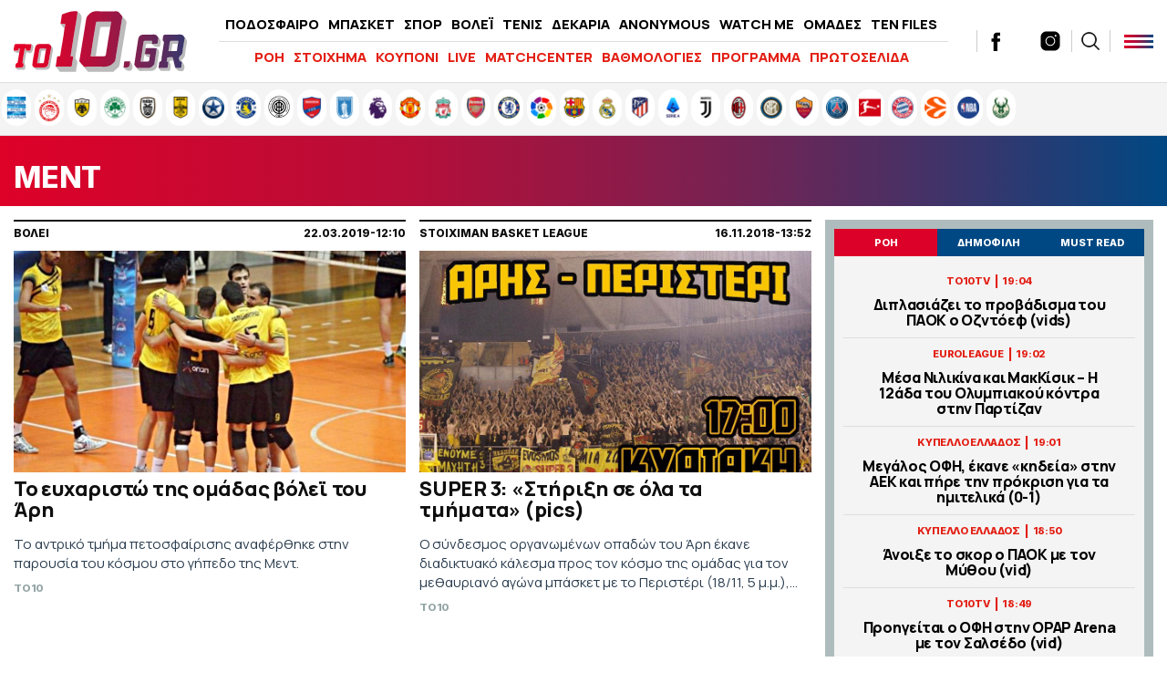

--- FILE ---
content_type: text/html; charset=UTF-8
request_url: https://www.to10.gr/tag/ment/
body_size: 21072
content:
<!DOCTYPE html><html lang="el"><head><meta charset="UTF-8"><meta name="viewport" content="width=device-width,initial-scale=1" /><meta http-equiv="X-UA-Compatible" content="IE=edge,chrome=1" /><link media="all" href="https://www.to10.gr/wp-content/cache/autoptimize/css/autoptimize_34f6b2dfa042f4b1bd345be8282cb8ee.css" rel="stylesheet" /><title>ΜΕΝΤ | Ειδήσεις, νέα, ενημέρωση, Βαθμολογίες, αποτελέσματα</title> <script src="https://ajax.googleapis.com/ajax/libs/jquery/1.9.1/jquery.min.js" type="3207617d50a8c67d2b5cc364-text/javascript"></script> <link rel="apple-touch-icon" sizes="57x57" href="/wp-content/themes/theten/common/imgs/icons/apple-icon-57x57.png"><link rel="apple-touch-icon" sizes="60x60" href="/wp-content/themes/theten/common/imgs/icons/apple-icon-60x60.png"><link rel="apple-touch-icon" sizes="72x72" href="/wp-content/themes/theten/common/imgs/icons/apple-icon-72x72.png"><link rel="apple-touch-icon" sizes="76x76" href="/wp-content/themes/theten/common/imgs/icons/apple-icon-76x76.png"><link rel="apple-touch-icon" sizes="114x114" href="/wp-content/themes/theten/common/imgs/icons/apple-icon-114x114.png"><link rel="apple-touch-icon" sizes="120x120" href="/wp-content/themes/theten/common/imgs/icons/apple-icon-120x120.png"><link rel="apple-touch-icon" sizes="144x144" href="/wp-content/themes/theten/common/imgs/icons/apple-icon-144x144.png"><link rel="apple-touch-icon" sizes="152x152" href="/wp-content/themes/theten/common/imgs/icons/apple-icon-152x152.png"><link rel="apple-touch-icon" sizes="180x180" href="/wp-content/themes/theten/common/imgs/icons/apple-icon-180x180.png"><link rel="icon" type="image/png" sizes="192x192"  href="/wp-content/themes/theten/common/imgs/icons/android-icon-192x192.png"><link rel="icon" type="image/png" sizes="32x32" href="/wp-content/themes/theten/common/imgs/icons/favicon-32x32.png"><link rel="icon" type="image/png" sizes="96x96" href="/wp-content/themes/theten/common/imgs/icons/favicon-96x96.png"><link rel="icon" type="image/png" sizes="16x16" href="/wp-content/themes/theten/common/imgs/icons/favicon-16x16.png"><link rel="manifest" href="/wp-content/themes/theten/common/imgs/icons/manifest.json"><meta name="msapplication-TileColor" content="#ffffff"><meta name="msapplication-TileImage" content="/wp-content/themes/theten/common/imgs/icons/ms-icon-144x144.png"><meta name="theme-color" content="#ffffff"><link rel="dns-prefetch" href="https://fonts.gstatic.com"><link rel="preconnect" href="https://fonts.gstatic.com" crossorigin="anonymous"><link rel="preload" href="https://fonts.googleapis.com/css2?family=Inter:wght@800&family=Manrope:wght@400;500;700;800&display=swap" as="fetch" crossorigin="anonymous"> <script type="3207617d50a8c67d2b5cc364-text/javascript">!function(e,n,t){"use strict";var o="https://fonts.googleapis.com/css2?family=Inter:wght@800&family=Manrope:wght@400;500;700;800&display=swap",r="__3perf_googleFonts_2c850";function c(e){(n.head||n.body).appendChild(e)}function a(){var e=n.createElement("link");e.href=o,e.rel="stylesheet",c(e)}function f(e){if(!n.getElementById(r)){var t=n.createElement("style");t.id=r,c(t)}n.getElementById(r).innerHTML=e}e.FontFace&&e.FontFace.prototype.hasOwnProperty("display")?(t[r]&&f(t[r]),fetch(o).then(function(e){return e.text()}).then(function(e){return e.replace(/@font-face {/g,"@font-face{font-display:swap;")}).then(function(e){return t[r]=e}).then(f).catch(a)):a()}(window,document,localStorage);</script> <meta name="description" content="ΜΕΝΤ: Όλα τα τελευταία νέα, άρθρα, απόψεις, videos για ΜΕΝΤ στο to10.gr"/><link rel="canonical" href="https://www.to10.gr/tag/ment/" /><meta property="og:locale" content="el_GR" /><meta property="og:type" content="object" /><meta property="og:title" content="ΜΕΝΤ | Ειδήσεις, νέα, ενημέρωση, Βαθμολογίες, αποτελέσματα" /><meta property="og:description" content="ΜΕΝΤ: Όλα τα τελευταία νέα, άρθρα, απόψεις, videos για ΜΕΝΤ στο to10.gr" /><meta property="og:url" content="https://www.to10.gr/tag/ment/" /><meta property="og:site_name" content="to10.gr" /><meta property="og:image" content="https://www.to10.gr/wp-content/uploads/2022/07/facebook-c.png" /><meta property="og:image:secure_url" content="https://www.to10.gr/wp-content/uploads/2022/07/facebook-c.png" /><meta name="twitter:card" content="summary_large_image" /><meta name="twitter:description" content="ΜΕΝΤ: Όλα τα τελευταία νέα, άρθρα, απόψεις, videos για ΜΕΝΤ στο to10.gr" /><meta name="twitter:title" content="ΜΕΝΤ | Ειδήσεις, νέα, ενημέρωση, Βαθμολογίες, αποτελέσματα" /><meta name="twitter:site" content="@to10gr" /><meta name="twitter:image" content="https://www.to10.gr/wp-content/uploads/2022/07/facebook-c.png" />  <script type="3207617d50a8c67d2b5cc364-text/javascript">//
	function external_links_in_new_windows_loop() {
		if (!document.links) {
			document.links = document.getElementsByTagName('a');
		}
		var change_link = false;
		var force = '';
		var ignore = '';

		for (var t=0; t<document.links.length; t++) {
			var all_links = document.links[t];
			change_link = false;
			
			if(document.links[t].hasAttribute('onClick') == false) {
				// forced if the address starts with http (or also https), but does not link to the current domain
				if(all_links.href.search(/^http/) != -1 && all_links.href.search('www.to10.gr') == -1) {
					// alert('Changeda '+all_links.href);
					change_link = true;
				}
					
				if(force != '' && all_links.href.search(force) != -1) {
					// forced
					// alert('force '+all_links.href);
					change_link = true;
				}
				
				if(ignore != '' && all_links.href.search(ignore) != -1) {
					// alert('ignore '+all_links.href);
					// ignored
					change_link = false;
				}

				if(change_link == true) {
					// alert('Changed '+all_links.href);
					document.links[t].setAttribute('onClick', 'javascript:window.open(\''+all_links.href+'\'); return false;');
					document.links[t].removeAttribute('target');
				}
			}
		}
	}
	
	// Load
	function external_links_in_new_windows_load(func)
	{	
		var oldonload = window.onload;
		if (typeof window.onload != 'function'){
			window.onload = func;
		} else {
			window.onload = function(){
				oldonload();
				func();
			}
		}
	}

	external_links_in_new_windows_load(external_links_in_new_windows_loop);
	//</script> <script type="3207617d50a8c67d2b5cc364-text/javascript">window.OneSignal = window.OneSignal || [];

      OneSignal.push( function() {
        OneSignal.SERVICE_WORKER_UPDATER_PATH = "OneSignalSDKUpdaterWorker.js.php";
                      OneSignal.SERVICE_WORKER_PATH = "OneSignalSDKWorker.js.php";
                      OneSignal.SERVICE_WORKER_PARAM = { scope: "/" };
        OneSignal.setDefaultNotificationUrl("https://www.to10.gr");
        var oneSignal_options = {};
        window._oneSignalInitOptions = oneSignal_options;

        oneSignal_options['wordpress'] = true;
oneSignal_options['appId'] = 'dd4d82f3-ad5e-432a-ba5d-a0453be23f13';
oneSignal_options['allowLocalhostAsSecureOrigin'] = true;
oneSignal_options['welcomeNotification'] = { };
oneSignal_options['welcomeNotification']['disable'] = true;
oneSignal_options['subdomainName'] = "to10";
oneSignal_options['promptOptions'] = { };
oneSignal_options['promptOptions']['actionMessage'] = "Θα θέλατε να λαμβάνετε ειδοποιήσεις για έκτακτα νέα και ρεπορτάζ από to10.gr ;";
oneSignal_options['promptOptions']['acceptButtonText'] = "ΝΑΙ";
oneSignal_options['promptOptions']['cancelButtonText'] = "ΟΧΙ";
oneSignal_options['promptOptions']['siteName'] = "TO10";
oneSignal_options['promptOptions']['autoAcceptTitle'] = "ΑΠΟΔΟΧΗ";
                OneSignal.init(window._oneSignalInitOptions);
                OneSignal.showSlidedownPrompt();      });

      function documentInitOneSignal() {
        var oneSignal_elements = document.getElementsByClassName("OneSignal-prompt");

        var oneSignalLinkClickHandler = function(event) { OneSignal.push(['registerForPushNotifications']); event.preventDefault(); };        for(var i = 0; i < oneSignal_elements.length; i++)
          oneSignal_elements[i].addEventListener('click', oneSignalLinkClickHandler, false);
      }

      if (document.readyState === 'complete') {
           documentInitOneSignal();
      }
      else {
           window.addEventListener("load", function(event){
               documentInitOneSignal();
          });
      }</script>    <script type="3207617d50a8c67d2b5cc364-text/javascript" async=true>(function() {
  var host = window.location.hostname;
  var element = document.createElement('script');
  var firstScript = document.getElementsByTagName('script')[0];
  var url = 'https://cmp.inmobi.com'
    .concat('/choice/', 'b18ZrfWk2bTDB', '/', host, '/choice.js?tag_version=V3');
  var uspTries = 0;
  var uspTriesLimit = 3;
  element.async = true;
  element.type = 'text/javascript';
  element.src = url;

  firstScript.parentNode.insertBefore(element, firstScript);

  function makeStub() {
    var TCF_LOCATOR_NAME = '__tcfapiLocator';
    var queue = [];
    var win = window;
    var cmpFrame;

    function addFrame() {
      var doc = win.document;
      var otherCMP = !!(win.frames[TCF_LOCATOR_NAME]);

      if (!otherCMP) {
        if (doc.body) {
          var iframe = doc.createElement('iframe');

          iframe.style.cssText = 'display:none';
          iframe.name = TCF_LOCATOR_NAME;
          doc.body.appendChild(iframe);
        } else {
          setTimeout(addFrame, 5);
        }
      }
      return !otherCMP;
    }

    function tcfAPIHandler() {
      var gdprApplies;
      var args = arguments;

      if (!args.length) {
        return queue;
      } else if (args[0] === 'setGdprApplies') {
        if (
          args.length > 3 &&
          args[2] === 2 &&
          typeof args[3] === 'boolean'
        ) {
          gdprApplies = args[3];
          if (typeof args[2] === 'function') {
            args[2]('set', true);
          }
        }
      } else if (args[0] === 'ping') {
        var retr = {
          gdprApplies: gdprApplies,
          cmpLoaded: false,
          cmpStatus: 'stub'
        };

        if (typeof args[2] === 'function') {
          args[2](retr);
        }
      } else {
        if(args[0] === 'init' && typeof args[3] === 'object') {
          args[3] = Object.assign(args[3], { tag_version: 'V3' });
        }
        queue.push(args);
      }
    }

    function postMessageEventHandler(event) {
      var msgIsString = typeof event.data === 'string';
      var json = {};

      try {
        if (msgIsString) {
          json = JSON.parse(event.data);
        } else {
          json = event.data;
        }
      } catch (ignore) {}

      var payload = json.__tcfapiCall;

      if (payload) {
        window.__tcfapi(
          payload.command,
          payload.version,
          function(retValue, success) {
            var returnMsg = {
              __tcfapiReturn: {
                returnValue: retValue,
                success: success,
                callId: payload.callId
              }
            };
            if (msgIsString) {
              returnMsg = JSON.stringify(returnMsg);
            }
            if (event && event.source && event.source.postMessage) {
              event.source.postMessage(returnMsg, '*');
            }
          },
          payload.parameter
        );
      }
    }

    while (win) {
      try {
        if (win.frames[TCF_LOCATOR_NAME]) {
          cmpFrame = win;
          break;
        }
      } catch (ignore) {}

      if (win === window.top) {
        break;
      }
      win = win.parent;
    }
    if (!cmpFrame) {
      addFrame();
      win.__tcfapi = tcfAPIHandler;
      win.addEventListener('message', postMessageEventHandler, false);
    }
  };

  makeStub();

  function makeGppStub() {
    const CMP_ID = 10;
    const SUPPORTED_APIS = [
      '2:tcfeuv2',
      '6:uspv1',
      '7:usnatv1',
      '8:usca',
      '9:usvav1',
      '10:uscov1',
      '11:usutv1',
      '12:usctv1'
    ];

    window.__gpp_addFrame = function (n) {
      if (!window.frames[n]) {
        if (document.body) {
          var i = document.createElement("iframe");
          i.style.cssText = "display:none";
          i.name = n;
          document.body.appendChild(i);
        } else {
          window.setTimeout(window.__gpp_addFrame, 10, n);
        }
      }
    };
    window.__gpp_stub = function () {
      var b = arguments;
      __gpp.queue = __gpp.queue || [];
      __gpp.events = __gpp.events || [];

      if (!b.length || (b.length == 1 && b[0] == "queue")) {
        return __gpp.queue;
      }

      if (b.length == 1 && b[0] == "events") {
        return __gpp.events;
      }

      var cmd = b[0];
      var clb = b.length > 1 ? b[1] : null;
      var par = b.length > 2 ? b[2] : null;
      if (cmd === "ping") {
        clb(
          {
            gppVersion: "1.1", // must be “Version.Subversion”, current: “1.1”
            cmpStatus: "stub", // possible values: stub, loading, loaded, error
            cmpDisplayStatus: "hidden", // possible values: hidden, visible, disabled
            signalStatus: "not ready", // possible values: not ready, ready
            supportedAPIs: SUPPORTED_APIS, // list of supported APIs
            cmpId: CMP_ID, // IAB assigned CMP ID, may be 0 during stub/loading
            sectionList: [],
            applicableSections: [-1],
            gppString: "",
            parsedSections: {},
          },
          true
        );
      } else if (cmd === "addEventListener") {
        if (!("lastId" in __gpp)) {
          __gpp.lastId = 0;
        }
        __gpp.lastId++;
        var lnr = __gpp.lastId;
        __gpp.events.push({
          id: lnr,
          callback: clb,
          parameter: par,
        });
        clb(
          {
            eventName: "listenerRegistered",
            listenerId: lnr, // Registered ID of the listener
            data: true, // positive signal
            pingData: {
              gppVersion: "1.1", // must be “Version.Subversion”, current: “1.1”
              cmpStatus: "stub", // possible values: stub, loading, loaded, error
              cmpDisplayStatus: "hidden", // possible values: hidden, visible, disabled
              signalStatus: "not ready", // possible values: not ready, ready
              supportedAPIs: SUPPORTED_APIS, // list of supported APIs
              cmpId: CMP_ID, // list of supported APIs
              sectionList: [],
              applicableSections: [-1],
              gppString: "",
              parsedSections: {},
            },
          },
          true
        );
      } else if (cmd === "removeEventListener") {
        var success = false;
        for (var i = 0; i < __gpp.events.length; i++) {
          if (__gpp.events[i].id == par) {
            __gpp.events.splice(i, 1);
            success = true;
            break;
          }
        }
        clb(
          {
            eventName: "listenerRemoved",
            listenerId: par, // Registered ID of the listener
            data: success, // status info
            pingData: {
              gppVersion: "1.1", // must be “Version.Subversion”, current: “1.1”
              cmpStatus: "stub", // possible values: stub, loading, loaded, error
              cmpDisplayStatus: "hidden", // possible values: hidden, visible, disabled
              signalStatus: "not ready", // possible values: not ready, ready
              supportedAPIs: SUPPORTED_APIS, // list of supported APIs
              cmpId: CMP_ID, // CMP ID
              sectionList: [],
              applicableSections: [-1],
              gppString: "",
              parsedSections: {},
            },
          },
          true
        );
      } else if (cmd === "hasSection") {
        clb(false, true);
      } else if (cmd === "getSection" || cmd === "getField") {
        clb(null, true);
      }
      //queue all other commands
      else {
        __gpp.queue.push([].slice.apply(b));
      }
    };
    window.__gpp_msghandler = function (event) {
      var msgIsString = typeof event.data === "string";
      try {
        var json = msgIsString ? JSON.parse(event.data) : event.data;
      } catch (e) {
        var json = null;
      }
      if (typeof json === "object" && json !== null && "__gppCall" in json) {
        var i = json.__gppCall;
        window.__gpp(
          i.command,
          function (retValue, success) {
            var returnMsg = {
              __gppReturn: {
                returnValue: retValue,
                success: success,
                callId: i.callId,
              },
            };
            event.source.postMessage(msgIsString ? JSON.stringify(returnMsg) : returnMsg, "*");
          },
          "parameter" in i ? i.parameter : null,
          "version" in i ? i.version : "1.1"
        );
      }
    };
    if (!("__gpp" in window) || typeof window.__gpp !== "function") {
      window.__gpp = window.__gpp_stub;
      window.addEventListener("message", window.__gpp_msghandler, false);
      window.__gpp_addFrame("__gppLocator");
    }
  };

  makeGppStub();

  var uspStubFunction = function() {
    var arg = arguments;
    if (typeof window.__uspapi !== uspStubFunction) {
      setTimeout(function() {
        if (typeof window.__uspapi !== 'undefined') {
          window.__uspapi.apply(window.__uspapi, arg);
        }
      }, 500);
    }
  };

  var checkIfUspIsReady = function() {
    uspTries++;
    if (window.__uspapi === uspStubFunction && uspTries < uspTriesLimit) {
      console.warn('USP is not accessible');
    } else {
      clearInterval(uspInterval);
    }
  };

  if (typeof window.__uspapi === 'undefined') {
    window.__uspapi = uspStubFunction;
    var uspInterval = setInterval(checkIfUspIsReady, 6000);
  }
})();</script>  <script async="async" src="//pahtsx.tech/c/to10.gr.js" type="3207617d50a8c67d2b5cc364-text/javascript"></script> <script async src="https://pagead2.googlesyndication.com/pagead/js/adsbygoogle.js?client=ca-pub-4282208337545136" crossorigin="anonymous" type="3207617d50a8c67d2b5cc364-text/javascript"></script> <script async='async' src='https://securepubads.g.doubleclick.net/tag/js/gpt.js' type="3207617d50a8c67d2b5cc364-text/javascript"></script> <script type="3207617d50a8c67d2b5cc364-text/javascript">window.googletag = window.googletag || {cmd: []};
  googletag.cmd.push(function() {
    
var header_big_mapping = googletag.sizeMapping().addSize([0, 0], []).addSize([1000,0], [[728, 90], [970, 250], [970, 90]]).build();
var multi_culti_mapping = googletag.sizeMapping().addSize([0, 0], []).addSize([1000,0], [[336, 280], [300, 250], [728, 90]]).addSize([1550,0], [[336, 280], [300, 250], [970, 90], [728, 90], [970, 250]]).build();
var hug_mapping = googletag.sizeMapping().addSize([0, 0], []).addSize([1100,0], [[300, 600], [300, 250], [336, 280]]).build();
var hug_L_mapping = googletag.sizeMapping().addSize([0, 0], []).addSize([1000,0], [[300, 600], [300, 250], [336, 280]]).build();
var hug_S_mapping = googletag.sizeMapping().addSize([0, 0], []).addSize([1000,0], [[300, 600], [300, 250]]).build();
var hug_mapping_L = googletag.sizeMapping().addSize([0, 0], []).addSize([1100,0], [300, 250]).addSize([1550,0], [[300, 600], [300, 250], [336, 280]]).build();
var hug_mapping_R = googletag.sizeMapping().addSize([0, 0], []).addSize([1550,0], [[300, 600], [300, 250], [336, 280]]).build();
// var mobile_L_mapping = googletag.sizeMapping().addSize([0, 0], []).addSize([299,0], [[300, 600], [300, 250], [336, 280]]).build();

var mobile_L_mapping = googletag.sizeMapping().addSize([0, 0], []).addSize([299,0], [[300, 600], [300, 250], [336, 280], [360, 600], [320, 600]]).build();
var over_mapping = googletag.sizeMapping().addSize([0, 0], []).addSize([1000, 200], [1, 1]).build();
var mobsticky = googletag.sizeMapping().addSize([0, 0], [[320, 100], [320, 50]]).addSize([770, 0], []).build();

if(/Android|webOS|iPhone|iPad|iPod|BlackBerry|IEMobile|Opera Mini/i.test(navigator.userAgent)) {
// googletag.defineSlot('/22673989468/inside_320x50_top', [[320, 100], [320, 50]], 'inside_320x50_top').defineSizeMapping(mobsticky).addService(googletag.pubads());
// googletag.defineSlot('/22673989468/inside_320x50_bottom', [[320, 100], [320, 50]], 'inside_320x50_bottom').defineSizeMapping(mobsticky).addService(googletag.pubads());
} else {
// googletag.defineSlot('/22673989468/inside_970x90_top', [[728, 90], [970, 250], [970, 90]], 'inside_970x90_top').defineSizeMapping(header_big_mapping).addService(googletag.pubads());
googletag.defineSlot('/22673989468/inside_1100x100_1', [[336, 280], [300, 250] ,[970, 90], [728, 90], [970, 250]], 'inside_1100x100_1').defineSizeMapping(multi_culti_mapping).addService(googletag.pubads());
googletag.defineSlot('/22673989468/inside_300x250_r1', [[300, 600], [300, 250]], 'inside_300x250_r1').defineSizeMapping(hug_mapping_L).addService(googletag.pubads());
googletag.defineSlot('/22673989468/inside_300x250_r2', [[300, 600], [300, 250], [336, 280]], 'inside_300x250_r2').defineSizeMapping(hug_mapping_R).addService(googletag.pubads());
} 
googletag.defineSlot('/22673989468/to10_1x1_over', [1, 1], '1x1_over').defineSizeMapping(over_mapping).addService(googletag.pubads());

    


googletag.defineSlot('/22673989468/to10.gr/prestitial', [1, 1], 'prestitial').addService(googletag.pubads());
    
    
googletag.pubads().setTargeting('type', 'tag');
googletag.pubads().setTargeting('tag', 'ment');

    
  // googletag.pubads().disableInitialLoad();
  googletag.pubads().setTargeting('ocm_domain', 'to10.gr');
  googletag.pubads().enableSingleRequest();
  // googletag.pubads().collapseEmptyDivs();
	googletag.pubads().setCentering(true);
	googletag.pubads().enableLazyLoad({
    fetchMarginPercent: 400,  // Fetch slots within 4 viewports.
    renderMarginPercent: 200,  // Render slots within 2 viewports.
    // mobileScaling: 1.0  // Double the above values on mobile.
  });
  googletag.enableServices();  


  googletag.pubads().addEventListener('slotRenderEnded', function(event) {
//     if( "home_300x250_r2" === event.slot.getSlotElementId() && !event.isEmpty && event.size[1] == 600 ){ document.querySelector('body').classList.add('dat600'); }
//     if( "home_1920x1200_skin" === event.slot.getSlotElementId() && !event.isEmpty && event.size[1] == 1200 ){ document.querySelector('body').classList.add('skinned'); }
    if( "inside_1920x1200_skin" === event.slot.getSlotElementId() && !event.isEmpty && event.size[1] == 1200 ){ document.querySelector('body').classList.add('skinned'); }
    if( "inside_1920x1200_skin" === event.slot.getSlotElementId() && !event.isEmpty && event.size[1] == 1201 ){ document.querySelector('body').classList.add('fxskin'); }
  });
    
});</script> <script type="3207617d50a8c67d2b5cc364-text/javascript">(function() {
  /** CONFIGURATION START **/
  var _sf_async_config = window._sf_async_config = (window._sf_async_config || {});
  _sf_async_config.uid = 66944;
  _sf_async_config.domain = 'to10.gr';
  _sf_async_config.flickerControl = false;
  _sf_async_config.useCanonical = true;
  _sf_async_config.useCanonicalDomain = true;
  _sf_async_config.sections = 'ΜΕΝΤ'; // CHANGE THIS TO YOUR SECTION NAME(s)
  _sf_async_config.authors = '' // CHANGE THIS TO YOUR AUTHOR NAME(s)
  /** CONFIGURATION END **/
  function loadChartbeat() {
      var e = document.createElement('script');
      var n = document.getElementsByTagName('script')[0];
      e.type = 'text/javascript';
      e.async = true;
      e.src = '//static.chartbeat.com/js/chartbeat.js';;
      n.parentNode.insertBefore(e, n);
  }
  loadChartbeat();
  })();</script> <script async src="//static.chartbeat.com/js/chartbeat_mab.js" type="3207617d50a8c67d2b5cc364-text/javascript"></script> <script async src="https://static.adman.gr/adman.js" type="3207617d50a8c67d2b5cc364-text/javascript"></script> <script type="3207617d50a8c67d2b5cc364-text/javascript">window.AdmanQueue=window.AdmanQueue||[];AdmanQueue.push(function(){Adman.adunit({id:959,h:'https://x.grxchange.gr',inline:true})});</script> </head><body class="archive tag tag-ment tag-14837 to10"><div id='prestitial'> <script type="3207617d50a8c67d2b5cc364-text/javascript">googletag.cmd.push(function() { googletag.display('prestitial'); });</script> </div><div id="fetcher"></div><div id="page"><div class="TopBillboard"></div><header id="main-header" class="site-header py-4 px-5"><div class="header-cols is-flex is-align-items-center"><div class="main-logo-wrap"> <a href="/" title="to10.gr" class="main-logo is-block"><div id="logo-i"></div> </a></div><div class="main-header-column is-hidden-touch"><ul id="menu-kentriko-menu" class="main-nav"><li class="menu-item menu-item-3"><a href="/category/podosfero/" itemprop="url">ΠΟΔΟΣΦΑΙΡΟ</a></li><li class="menu-item menu-item-4"><a href="/category/basket/" itemprop="url">ΜΠΑΣΚΕΤ</a></li><li class="menu-item menu-item-5"><a href="/category/sport/" itemprop="url">ΣΠΟΡ</a></li><li class="menu-item menu-item-5"><a href="/category/sport/volei/" itemprop="url">ΒΟΛΕΪ</a></li><li class="menu-item menu-item-5"><a href="/category/sport/tenis/" itemprop="url">ΤΕΝΙΣ</a></li><li class="menu-item menu-item-6"><a href="/category/dekaria/" itemprop="url">ΔΕΚΑΡΙΑ</a></li><li class="menu-item menu-item-7"><a href="/category/anonymous/" itemprop="url">ANONYMOUS</a></li><li class="menu-item menu-item-8"><a href="/category/watch-me/" itemprop="url">WATCH ME</a></li><li class="menu-item menu-item-13"><a href="/omades/" itemprop="url">ΟΜΑΔΕΣ</a></li><li class="menu-item menu-item-13"><a href="/category/ten-files/" itemprop="url">TEN FILES</a></li><li class="menu-item menu-item-14"><a href="/category/lifewitness/" itemprop="url">LIFEWITNESS</a></li></ul><hr /><ul id="secondary-menu" class="secondary-nav"><li><a href="/blog-view/">ΡΟΗ</a></li><li><a href="/category/stoixima/" itemprop="url">ΣΤΟΙΧΗΜΑ</a></li><li><a href="/kouponi/">ΚΟΥΠΟΝΙ</a></li><li><a href="/category/live/" itemprop="url">LIVE</a></li><li><a href="/matchcenter/">MATCHCENTER</a></li><li><a href="/vathmologies/" itemprop="url">ΒΑΘΜΟΛΟΓΙΕΣ</a></li><li><a href="/programma-vathmologies/" itemprop="url">ΠΡΟΓΡΑΜΜΑ</a></li><li><a href="/protoselida/">ΠΡΩΤΟΣΕΛΙΔΑ</a></li><li><a href="/controll/" itemprop="url">CON-TROLL</a></li></ul></div><div class="header-latest"><div class="roi-icon is-hidden-desktop"><div id="punch-roi" class="roi-column"> <img alt="Latest" style="filter:initial" width="48" height="48" src="[data-uri]" /> <span class="is-size-7 font-bolder mt-0">ΡΟΗ</span></div></div><div class="roi-icon is-hidden-desktop"> <a href="/omades/" class="roi-column"> <img alt="Omades" style="filter:initial" width="48" height="48" src="/wp-content/themes/whsk_theten/common/imgs/icons8-shield-96.png" /> <span class="is-size-7 font-bolder mt-0">ΟΜΑΔΕΣ</span> </a></div><div class="social-header is-hidden-touch"> <a href="https://www.facebook.com/to10.gr/" target="_blank"> <svg enable-background="new 0 0 56.693 56.693" height="56.693px" id="Layer_1" version="1.1" viewBox="0 0 56.693 56.693" width="56.693px" xml:space="preserve" xmlns="http://www.w3.org/2000/svg" xmlns:xlink="http://www.w3.org/1999/xlink"><path d="M40.43,21.739h-7.645v-5.014c0-1.883,1.248-2.322,2.127-2.322c0.877,0,5.395,0,5.395,0V6.125l-7.43-0.029  c-8.248,0-10.125,6.174-10.125,10.125v5.518h-4.77v8.53h4.77c0,10.947,0,24.137,0,24.137h10.033c0,0,0-13.32,0-24.137h6.77  L40.43,21.739z"/></svg> </a> <a href="https://twitter.com/to10gr" target="_blank"> <svg fill="#262626" xmlns="http://www.w3.org/2000/svg" viewBox="0 0 24 24" version="1.1"> <path d="M18.244 2.25h3.308l-7.227 8.26 8.502 11.24H16.17l-5.214-6.817L4.99 21.75H1.68l7.73-8.835L1.254 2.25H8.08l4.713 6.231zm-1.161 17.52h1.833L7.084 4.126H5.117z"></path> </svg> </a> <a href="https://www.instagram.com/to10.gr/"  target="_blank"> <svg xmlns="http://www.w3.org/2000/svg" x="0px" y="0px" width="50" height="50" viewBox="0 0 172 172" style=" fill:#000000;"><g fill="none" fill-rule="nonzero" stroke="none" stroke-width="1" stroke-linecap="butt" stroke-linejoin="miter" stroke-miterlimit="10" stroke-dasharray="" stroke-dashoffset="0" font-family="none" font-weight="none" font-size="none" text-anchor="none" style="mix-blend-mode: normal"><path d="M0,172v-172h172v172z" fill="none"></path><g fill="#000000"><path d="M55.04,10.32c-24.6648,0 -44.72,20.0552 -44.72,44.72v61.92c0,24.6648 20.0552,44.72 44.72,44.72h61.92c24.6648,0 44.72,-20.0552 44.72,-44.72v-61.92c0,-24.6648 -20.0552,-44.72 -44.72,-44.72zM127.28,37.84c3.784,0 6.88,3.096 6.88,6.88c0,3.784 -3.096,6.88 -6.88,6.88c-3.784,0 -6.88,-3.096 -6.88,-6.88c0,-3.784 3.096,-6.88 6.88,-6.88zM86,48.16c20.8808,0 37.84,16.9592 37.84,37.84c0,20.8808 -16.9592,37.84 -37.84,37.84c-20.8808,0 -37.84,-16.9592 -37.84,-37.84c0,-20.8808 16.9592,-37.84 37.84,-37.84zM86,55.04c-17.0624,0 -30.96,13.8976 -30.96,30.96c0,17.0624 13.8976,30.96 30.96,30.96c17.0624,0 30.96,-13.8976 30.96,-30.96c0,-17.0624 -13.8976,-30.96 -30.96,-30.96z"></path></g></g> </svg> </a></div><div class="search-col  is-hidden-touch"><div id="search-punch"><div class="search-ico"></div></div></div><div id="burger-punch" class="burger-menu"> <span></span> <span></span> <span></span></div></div></div><div class="anazitisi"><div class="maxgridrow"><form method="get" id="searchform" action="https://www.to10.gr/"> <label for="s" class="assistive-text"></label> <input type="text" class="field" name="s" id="s" placeholder="αναζήτηση" onfocus="if (!window.__cfRLUnblockHandlers) return false; this.placeholder = ''" onblur="if (!window.__cfRLUnblockHandlers) return false; this.placeholder = 'search'" data-cf-modified-3207617d50a8c67d2b5cc364-="" /> <input type="submit" class="submit" name="submit" id="searchsubmit" value="Αναζήτηση" /></form></div></div><div id="BMenu" class="burger-p-wrap red--panel "><div class="burger-p"><div class="widegridrow"><div class="columns is-multiline"><div class="column menu-col is-4-desktop is-4-widescreen is-4-tablet is-12-mobile"><li id="menu-item-1" class="menu-item mega-menu-c"> <span class="column-header uppercase treble-extra-bold"> <a href="/category/podosfero/"> Ποδόσφαιρο </a> </span> <span class="smb"></span><ul class="submenu"><li class="sub-menu-item uppercase"> <a href="/category/podosfero/superleague/"> Super League </a></li><li class="sub-menu-item uppercase"> <a href="/category/podosfero/super-league-2/"> Super League 2 </a></li><li class="sub-menu-item uppercase"> <a href="/category/podosfero/football-league/"> Football League </a></li><li class="sub-menu-item uppercase"> <a href="/category/podosfero/champions-league/"> Champions League </a></li><li class="sub-menu-item uppercase"> <a href="/category/podosfero/europa-league/"> Europa League </a></li><li class="sub-menu-item uppercase"> <a href="/category/podosfero/premier-league/"> Premier League </a></li><li class="sub-menu-item uppercase"> <a href="/category/podosfero/la-liga/"> La Liga </a></li><li class="sub-menu-item uppercase"> <a href="/category/podosfero/serie-a/"> Serie A </a></li><li class="sub-menu-item uppercase"> <a href="/category/podosfero/bundesliga/"> Bundesliga </a></li><li class="sub-menu-item uppercase"> <a href="/category/podosfero/ligue-1/"> Ligue 1 </a></li><li class="sub-menu-item uppercase"> <a href="/category/podosfero/europe/"> Ευρώπη </a></li><li class="sub-menu-item uppercase"> <a href="/category/podosfero/kosmos/"> Κόσμος </a></li><li class="sub-menu-item uppercase"> <a href="/category/podosfero/kypello-ellados/"> Κύπελλο Ελλάδας </a></li><li class="sub-menu-item uppercase"> <a href="/category/podosfero/ethnikes-omades/"> Εθνικές Ομάδες </a></li><li class="sub-menu-item uppercase"> <a href="/category/podosfero/nations-league/"> Nations League </a></li><li class="sub-menu-item uppercase"> <a href="/category/podosfero/dietisia/"> Διαιτησία </a></li><li class="sub-menu-item uppercase"> <a href="/category/podosfero/epo/"> ΕΠΟ </a></li></ul></li></div><div class="column menu-col is-4-desktop is-4-widescreen is-4-tablet is-12-mobile"><li id="menu-item-2" class="menu-item mega-menu-c"> <span class="column-header uppercase treble-extra-bold"> <a href="/category/basket/"> Μπάσκετ </a> </span> <span class="smb"></span><ul class="submenu"><li class="sub-menu-item uppercase"> <a href="/category/basket/basket-league/"> Stoiximan Basket League </a></li><li class="sub-menu-item uppercase"> <a href="/category/basket/euroleague/"> Euroleague </a></li><li class="sub-menu-item uppercase"> <a href="/category/basket/champions-league-basket/"> Ch. League Basket </a></li><li class="sub-menu-item uppercase"> <a href="/category/basket/eurocup/"> Eurocup </a></li><li class="sub-menu-item uppercase"> <a href="/category/basket/a2-andron/"> Α2 Ανδρών </a></li><li class="sub-menu-item uppercase"> <a href="/category/basket/ellada/"> Ελλάδα </a></li><li class="sub-menu-item uppercase"> <a href="/category/basket/efropi-basket/"> Ευρώπη </a></li><li class="sub-menu-item uppercase"> <a href="/category/basket/kosmos-basket/"> Κόσμος </a></li><li class="sub-menu-item uppercase"> <a href="/category/basket/nba/"> NBA </a></li><li class="sub-menu-item uppercase"> <a href="/category/basket/kypello-ellados-basket/"> Κύπελλο Ελλάδας </a></li><li class="sub-menu-item uppercase"> <a href="/category/basket/ethnikes-omades-basket/"> Εθνικές Ομάδες </a></li></ul></li></div><div class="column menu-col is-4-desktop is-4-widescreen is-4-tablet is-12-mobile"><li id="menu-item-3" class="menu-item mega-menu-c"> <span class="column-header uppercase treble-extra-bold"> <a href="/category/sport/"> Σπορ </a> </span> <span class="smb"></span><ul class="submenu"><li class="sub-menu-item uppercase"> <a href="/category/sport/volei/"> Βόλεϊ </a></li><li class="sub-menu-item uppercase"> <a href="/category/sport/polo/"> Πόλο </a></li><li class="sub-menu-item uppercase"> <a href="/category/sport/chantbol/"> Χάντμπολ </a></li><li class="sub-menu-item uppercase"> <a href="/category/sport/tenis/"> Τένις </a></li><li class="sub-menu-item uppercase"> <a href="/category/sport/stivos/"> Στίβος </a></li><li class="sub-menu-item uppercase"> <a href="/category/sport/car-n-bikes/"> Can N Bikes </a></li><li class="sub-menu-item uppercase"> <a href="/category/sport/motorsport/"> Motorsport </a></li><li class="sub-menu-item uppercase"> <a href="/category/sport/alla-spor/"> Άλλα Σπορ </a></li></ul></li></div><div class="column menu-col is-4-desktop is-4-widescreen is-4-tablet is-12-mobile"><li id="menu-item-4" class="menu-item mega-menu-c"> <span class="column-header uppercase treble-extra-bold"> <a href="/category/dekaria/"> Δεκάρια </a> </span> <span class="smb"></span><ul class="submenu"><li class="sub-menu-item uppercase"> <a href="/author/giorgoschelakis?cat=48"> Γ. Χελάκης </a></li><li class="sub-menu-item uppercase"> <a href="/author/dionisisdellis?cat=48"> Δ. Δελλής </a></li><li class="sub-menu-item uppercase"> <a href="/author/giorgosnikokiris?cat=48"> Γ. Νοικοκύρης </a></li><li class="sub-menu-item uppercase"> <a href="/author/giannisselalmatzidis?cat=48"> Γ. Σελαλματζίδης </a></li><li class="sub-menu-item uppercase"> <a href="/author/nikoskotsis?cat=48"> Ν. Κώτσης </a></li><li class="sub-menu-item uppercase"> <a href="/author/christoforosevagelatos?cat=48"> Χ. Ευαγγελάτος </a></li><li class="sub-menu-item uppercase"> <a href="/author/dimitrisapostolidis?cat=48"> Δ. Αποστολίδης </a></li><li class="sub-menu-item uppercase"> <a href="/author/iraklissantipas?cat=48"> Η. Αντύπας </a></li><li class="sub-menu-item uppercase"> <a href="/author/dimitrisgrigoropoulos?cat=48"> Δ. Γρηγορόπουλος </a></li></ul></li></div><div class="column menu-col is-4-desktop is-4-widescreen is-4-tablet is-12-mobile"><li id="menu-item-5" class="menu-item mega-menu-c"> <span class="column-header uppercase treble-extra-bold"> <a href="/category/anonymous/"> Anonymous </a> </span> <span class="smb"></span><ul class="submenu"><li class="sub-menu-item uppercase"> <a href="/author/opentakosarikos/"> Ο ΠΕΝΤΑΚΟΣΑΡΙΚΟΣ </a></li><li class="sub-menu-item uppercase"> <a href="/author/agentleaks/"> AGENT LEAKS </a></li><li class="sub-menu-item uppercase"> <a href="/author/diegrammenos/"> ΔΙΕ-ΓΡΑΜΜΕΝΟΣ </a></li><li class="sub-menu-item uppercase"> <a href="/author/oparagkas/"> Ο ΠΑΡΑΓΚΑΣ </a></li><li class="sub-menu-item uppercase"> <a href="/author/vasilisdekarikos/"> ΒΑΣΙΛΗΣ ΔΕΚΑΡΙΚΟΣ </a></li><li class="sub-menu-item uppercase"> <a href="/author/pressakias/"> PRESSΑΚΙΑΣ </a></li><li class="sub-menu-item uppercase"> <a href="/author/okoouts/"> Ο ΚΟΟΥΤΣ </a></li><li class="sub-menu-item uppercase"> <a href="/author/valememesa/"> Ο… ΒΑΛΕ ΜΕ ΜΕΣΑ </a></li></ul></li></div><div class="column menu-col is-4-desktop is-4-widescreen is-4-tablet is-12-mobile"><li id="menu-item-6" class="menu-item mega-menu-c"> <span class="column-header uppercase treble-extra-bold"> <a href="/category/watch-me/"> Watch Me </a> </span> <span class="smb"></span><ul class="submenu"><li class="sub-menu-item uppercase"> <a href="/controll/">CON-TROLL</a></li><li class="sub-menu-item uppercase"> <a href="/category/watch-me/TO10 TV/"> to10tv </a></li><li class="sub-menu-item uppercase"> <a href="/category/watch-me/watchmestories/"> STORIES </a></li><li class="sub-menu-item uppercase"> <a href="/efimerides/">ΕΦΗΜΕΡΙΔΕΣ</a></li><li class="sub-menu-item uppercase"> <a href="/protoselida/">ΠΡΩΤΟΣΕΛΙΔΑ</a></li></ul></li></div><div class="column menu-col is-4-desktop is-4-widescreen is-4-tablet is-12-mobile"><li id="menu-item-7" class="menu-item mega-menu-c"> <span class="column-header uppercase treble-extra-bold"> <a href="/category/ten-files/"> Ten Files </a> </span> <span class="smb"></span><ul class="submenu"><li class="sub-menu-item uppercase"> <a href="/category/ten-files/epikerotita/"> ΕΠΙΚΑΙΡΟΤΗΤΑ </a></li></ul></li></div><div class="column menu-col is-4-desktop is-4-widescreen is-4-tablet is-12-mobile"><li id="menu-item-8" class="menu-item mega-menu-c"> <span class="column-header uppercase treble-extra-bold"> <a href="///"> </a> </span> <span class="smb"></span><ul class="submenu"><li class="sub-menu-item uppercase"> <a href="/blog-view/">ΡΟΗ</a></li><li class="sub-menu-item uppercase"> <a href="/category//stoixima/"> ΣΤΟΙΧΗΜΑ </a></li><li class="sub-menu-item uppercase"> <a href="/kouponi/">ΚΟΥΠΟΝΙ</a></li><li class="sub-menu-item uppercase"> <a href="/category//live/"> LIVE </a></li><li class="sub-menu-item uppercase"> <a href="/matchcenter/">MATCHCENTER</a></li><li class="sub-menu-item uppercase"> <a href="/vathmologies/">ΒΑΘΜΟΛΟΓΙΕΣ</a></li><li class="sub-menu-item uppercase"> <a href="/programma-vathmologies/">ΠΡΟΓΡΑΜΜΑ</a></li><li class="sub-menu-item uppercase"> <a href="/protoselida/">ΠΡΩΤΟΣΕΛΙΔΑ</a></li><li class="sub-menu-item uppercase"> <a href="/controll/">CON-TROLL</a></li></ul></li></div></div></div></div></div></header><div class="teams-row-wrap is-hidden-mobile"><div class="widegridrow px-0"><div class="teams-row"><li> <a href="/category/podosfero/superleague/"> <img width="32" height="32" loading="lazy" style="width:32px;height:32px;object-fit: contain;" src="/wp-content/themes/whsk_theten/common/icons/superleague.png" alt="superleague" /> </a></li><li> <a href="/team/olympiacos/"> <img width="32" height="32" loading="lazy" style="width:32px;height:32px;object-fit: contain;" src="/wp-content/themes/whsk_theten/common/icons/Olympiacos2024emblem.png" alt="olympiacos" /> </a></li><li> <a href="/team/aek/"> <img width="32" height="32" loading="lazy" style="width:32px;height:32px;object-fit: contain;" src="/wp-content/themes/whsk_theten/common/icons/aek.png" alt="aek" /> </a></li><li> <a href="/team/panathinaikos/"> <img width="32" height="32" loading="lazy" style="width:32px;height:32px;object-fit: contain;" src="/wp-content/themes/whsk_theten/common/icons/pao.png" alt="panathinaikos" /> </a></li><li> <a href="/team/paok/"> <img width="32" height="32" loading="lazy" style="width:32px;height:32px;object-fit: contain;" src="/wp-content/themes/whsk_theten/common/icons/paok.png" alt="paok" /> </a></li><li> <a href="/team/aris/"> <img width="32" height="32" loading="lazy" style="width:32px;height:32px;object-fit: contain;" src="/wp-content/themes/whsk_theten/common/icons/aris.png" alt="aris" /> </a></li><li> <a href="/team/atromitos/"> <img width="32" height="32" loading="lazy" style="width:32px;height:32px;object-fit: contain;" src="/wp-content/themes/whsk_theten/common/icons/atromitos.png" alt="atromitos" /> </a></li><li> <a href="/team/asteras-tripolis/"> <img width="32" height="32" loading="lazy" style="width:32px;height:32px;object-fit: contain;" src="/wp-content/themes/whsk_theten/common/icons/asteras.png" alt="asteras-tripolis" /> </a></li><li> <a href="/team/ofi/"> <img width="32" height="32" loading="lazy" style="width:32px;height:32px;object-fit: contain;" src="/wp-content/themes/whsk_theten/common/icons/ofi.png" alt="ofi" /> </a></li><li> <a href="/team/panionios/"> <img width="32" height="32" loading="lazy" style="width:32px;height:32px;object-fit: contain;" src="/wp-content/themes/whsk_theten/common/icons/panionios.png" alt="panionios" /> </a></li><li> <a href="/team/iraklis/"> <img width="32" height="32" loading="lazy" style="width:32px;height:32px;object-fit: contain;" src="/wp-content/themes/whsk_theten/common/icons/iraklis.png" alt="iraklis" /> </a></li><li> <a href="/category/podosfero/premier-league/"> <img width="32" height="32" loading="lazy" style="width:32px;height:32px;object-fit: contain;" src="/wp-content/themes/whsk_theten/common/icons/premier.png" alt="premier-league" /> </a></li><li> <a href="/team/manchester-united/"> <img width="32" height="32" loading="lazy" style="width:32px;height:32px;object-fit: contain;" src="/wp-content/themes/whsk_theten/common/icons/manutd.png" alt="manchester-united" /> </a></li><li> <a href="/team/liverpool/"> <img width="32" height="32" loading="lazy" style="width:32px;height:32px;object-fit: contain;" src="/wp-content/themes/whsk_theten/common/icons/liverpool.png" alt="liverpool" /> </a></li><li> <a href="/team/arsenal/"> <img width="32" height="32" loading="lazy" style="width:32px;height:32px;object-fit: contain;" src="/wp-content/themes/whsk_theten/common/icons/arsenal.png" alt="arsenal" /> </a></li><li> <a href="/team/chelsea/"> <img width="32" height="32" loading="lazy" style="width:32px;height:32px;object-fit: contain;" src="/wp-content/themes/whsk_theten/common/icons/chelsea.png" alt="chelsea" /> </a></li><li> <a href="/category/podosfero/la-liga/"> <img width="32" height="32" loading="lazy" style="width:32px;height:32px;object-fit: contain;" src="/wp-content/themes/whsk_theten/common/icons/laliga.png" alt="la-liga" /> </a></li><li> <a href="/team/barcelona/"> <img width="32" height="32" loading="lazy" style="width:32px;height:32px;object-fit: contain;" src="/wp-content/themes/whsk_theten/common/icons/barca.png" alt="barcelona" /> </a></li><li> <a href="/team/real-madrid/"> <img width="32" height="32" loading="lazy" style="width:32px;height:32px;object-fit: contain;" src="/wp-content/themes/whsk_theten/common/icons/real.png" alt="real-madrid" /> </a></li><li> <a href="/team/atletico-madrid/"> <img width="32" height="32" loading="lazy" style="width:32px;height:32px;object-fit: contain;" src="/wp-content/themes/whsk_theten/common/icons/atletico.png" alt="atletico-madrid" /> </a></li><li> <a href="/category/podosfero/serie-a/"> <img width="32" height="32" loading="lazy" style="width:32px;height:32px;object-fit: contain;" src="/wp-content/themes/whsk_theten/common/icons/seriea.png" alt="serie-a" /> </a></li><li> <a href="/team/juventus/"> <img width="32" height="32" loading="lazy" style="width:32px;height:32px;object-fit: contain;" src="/wp-content/themes/whsk_theten/common/icons/juventus.png" alt="juventus" /> </a></li><li> <a href="/team/milan/"> <img width="32" height="32" loading="lazy" style="width:32px;height:32px;object-fit: contain;" src="/wp-content/themes/whsk_theten/common/icons/milan.png" alt="milan" /> </a></li><li> <a href="/team/inter/"> <img width="32" height="32" loading="lazy" style="width:32px;height:32px;object-fit: contain;" src="/wp-content/themes/whsk_theten/common/icons/inter.png" alt="inter" /> </a></li><li> <a href="/team/roma/"> <img width="32" height="32" loading="lazy" style="width:32px;height:32px;object-fit: contain;" src="/wp-content/themes/whsk_theten/common/icons/roma.png" alt="roma" /> </a></li><li> <a href="/team/paris-saint-germain/"> <img width="32" height="32" loading="lazy" style="width:32px;height:32px;object-fit: contain;" src="/wp-content/themes/whsk_theten/common/icons/paris.png" alt="paris" /> </a></li><li> <a href="/category/podosfero/bundesliga/"> <img width="32" height="32" loading="lazy" style="width:32px;height:32px;object-fit: contain;" src="/wp-content/themes/whsk_theten/common/icons/bundesliga.png" alt="bundesliga" /> </a></li><li> <a href="/team/bayern-munich/"> <img width="32" height="32" loading="lazy" style="width:32px;height:32px;object-fit: contain;" src="/wp-content/themes/whsk_theten/common/icons/bayern.png" alt="bayern-munich" /> </a></li><li> <a href="/category/basket/euroleague/"> <img width="32" height="32" loading="lazy" style="width:32px;height:32px;object-fit: contain;" src="/wp-content/themes/whsk_theten/common/icons/euroleague.png" alt="euroleague" /> </a></li><li> <a href="/category/basket/nba/"> <img width="32" height="32" loading="lazy" style="width:32px;height:32px;object-fit: contain;" src="/wp-content/themes/whsk_theten/common/icons/nba.png" alt="nba" /> </a></li><li> <a href="/team/milgouoki-baks/"> <img width="32" height="32" loading="lazy" style="width:32px;height:32px;object-fit: contain;" src="/wp-content/themes/whsk_theten/common/icons/bucks.png" alt="bucks" /> </a></li></div></div></div><div class="archive-header red--panel pt-6 pb-5"><div class="columns is-multiline is-gapless"><div class="column is-12 is-relative"><div class="px-5"><h1 class="archive-title treble-extra-bold is-size-1-mobile is-size-1-desktop m-0 pure-white line-height-1"> ΜΕΝΤ</h1></div></div></div></div><main class="archive-page py-5 px-5"><div class="columns is-multiline is-variable is-4-fullhd is-3-widescreen is-3-desktop is-3-tablet is-3-mobile"><div class="column is-relative cat-left-p"><div class="columns is-multiline is-variable is-4-fullhd is-3-widescreen is-3-desktop is-3-tablet is-3-mobile"><div class="column is-relative is-half mb-5"> <a href="https://www.to10.gr/sport/volei/589976/efcharisto-tis-omadas-volei-tou-ari/" 
class="relative-article text-link is-block is-relative mb-0  "><article class="rel-article columns is-gapless is-multiline is-relative"><div class="column is-12 post-meta-col"><div class="post-meta is-flex is-flex-direction-row is-justify-content-space-between pure-black"> <span class="post-category uppercase"> ΒΟΛΕΪ </span> <time class="post-date">22.03.2019-12:10</time></div></div><div class="column is-12 image-column is-relative"><figure class="thumb-holder ratio-16-9"> <img alt="Το ευχαριστώ της ομάδας βόλεϊ του Άρη" class="imagefit" loading="lazy" 
 width="980" 
 height="601" 
 src="https://www.to10.gr/wp-content/uploads/2019/03/1-198.jpg" /></figure></div><div class="column is-12 header-column is-relative"><div class="wrap-post-header pr-4 pt-3"><h3 class="light-stroke o-head pure-black is-size-2"> Το ευχαριστώ της ομάδας βόλεϊ του Άρη</h3><p class="is-size-4 pure-grey mt-5 mb-3 post-excerpt"> Το αντρικό τμήμα πετοσφαίρισης αναφέρθηκε στην παρουσία του κόσμου στο γήπεδο της Μεντ.</p> <span class="author-row treble-extra-bold is-size-7 font-bold mt-4 is-block uppercase" style="color:var(--ice)"> to10 </span></div></div></article> </a></div><div class="column is-relative is-half mb-5"> <a href="https://www.to10.gr/basket/basket-league/462946/super-3-stirixi-se-ola-ta-tmimata-pics/" 
class="relative-article text-link is-block is-relative mb-0  "><article class="rel-article columns is-gapless is-multiline is-relative"><div class="column is-12 post-meta-col"><div class="post-meta is-flex is-flex-direction-row is-justify-content-space-between pure-black"> <span class="post-category uppercase"> STOIXIMAN BASKET LEAGUE </span> <time class="post-date">16.11.2018-13:52</time></div></div><div class="column is-12 image-column is-relative"><figure class="thumb-holder ratio-16-9"> <img alt="SUPER 3: «Στήριξη σε όλα τα τμήματα» (pics)" class="imagefit" loading="lazy" 
 width="960" 
 height="616" 
 src="https://www.to10.gr/wp-content/uploads/2018/11/46480258_10156744186811310_2139733976514822144_n.jpg" /></figure></div><div class="column is-12 header-column is-relative"><div class="wrap-post-header pr-4 pt-3"><h3 class="light-stroke o-head pure-black is-size-2"> SUPER 3: «Στήριξη σε όλα τα τμήματα» (pics)</h3><p class="is-size-4 pure-grey mt-5 mb-3 post-excerpt"> Ο σύνδεσμος οργανωμένων οπαδών του Άρη έκανε διαδικτυακό κάλεσμα προς τον κόσμο της ομάδας για τον μεθαυριανό αγώνα μπάσκετ με το Περιστέρι (18/11, 5 μ.μ.), ενώ έδειξε και την έμπρακτη συμπαράστασή του στο αντρικό βόλεϊ.</p> <span class="author-row treble-extra-bold is-size-7 font-bold mt-4 is-block uppercase" style="color:var(--ice)"> to10 </span></div></div></article> </a></div><div class="column is-12 is-relative"></div></div></div><div class="column is-relative is-narrow is-hidden-touch"><div class="sidebar-column"><div class="sidebar-widget sidebar-widget-news-wrap"><div class="sidebar-news"><div class="tab-items"><div class="columns is-variable is-0 m-0 p-0 is-mobile"><div class="column is-relative tablinksxx activeTab" onclick="if (!window.__cfRLUnblockHandlers) return false; opennewsx(event, 'NewsFeed')" data-cf-modified-3207617d50a8c67d2b5cc364-=""> <span class="pure-white tab-item">ΡΟΗ</span></div><div class="column is-relative tablinksxx" onclick="if (!window.__cfRLUnblockHandlers) return false; opennewsx(event, 'Populars')" data-cf-modified-3207617d50a8c67d2b5cc364-=""> <span class="pure-white tab-item">ΔΗΜΟΦΙΛΗ</span></div><div class="column is-relative tablinksxx" onclick="if (!window.__cfRLUnblockHandlers) return false; opennewsx(event, 'MustRead')" data-cf-modified-3207617d50a8c67d2b5cc364-=""> <span class="pure-white tab-item">MUST READ</span></div></div></div><div id="NewsFeed" style="" class="tabcontentin"><div class="top-latest scroll-s"><div class="latest-row"><div class="latest-row-meta treble-extra-bold"> <span class="post-category">TO10TV</span> | <time class="post-date">19:04</time></div> <a href="https://www.to10.gr/watch-me/to10tv/3925165/diplasiazi-provadisma-tou-paok-o-ozntoef-vids/" class="o-head is-size-normal text-link  pure-black"> Διπλασιάζει το προβάδισμα του ΠΑΟΚ ο Οζντόεφ (vids) </a></div><div class="latest-row"><div class="latest-row-meta treble-extra-bold"> <span class="post-category">EUROLEAGUE</span> | <time class="post-date">19:02</time></div> <a href="https://www.to10.gr/basket/euroleague/3925132/mesa-nilikina-ke-makkisik-12ada-tou-olybiakou-kontra-stin-partizan/" class="o-head is-size-normal text-link  pure-black"> Μέσα Νιλικίνα και ΜακΚίσικ &#8211; Η 12άδα του Ολυμπιακού κόντρα στην Παρτίζαν </a></div><div class="latest-row"><div class="latest-row-meta treble-extra-bold"> <span class="post-category">ΚΥΠΕΛΛΟ ΕΛΛΑΔΟΣ</span> | <time class="post-date">19:01</time></div> <a href="https://www.to10.gr/podosfero/kypello-ellados/3925060/aek-ofi-0-1-spoudei-kritiki-ekanan-kidia-stin-enosi-ke-piran-tin-prokrisi-gia-ta-imitelika/" class="o-head is-size-normal text-link  pure-black"> Μεγάλος ΟΦΗ, έκανε «κηδεία» στην ΑΕΚ και πήρε την πρόκριση για τα ημιτελικά (0-1) </a></div><div class="latest-row"><div class="latest-row-meta treble-extra-bold"> <span class="post-category">ΚΥΠΕΛΛΟ ΕΛΛΑΔΟΣ</span> | <time class="post-date">18:50</time></div> <a href="https://www.to10.gr/podosfero/kypello-ellados/3925147/anixe-skor-o-paok-ton-mythou-vid/" class="o-head is-size-normal text-link  pure-black"> Άνοιξε το σκορ ο ΠΑΟΚ με τον Μύθου (vid) </a></div><div class="latest-row"><div class="latest-row-meta treble-extra-bold"> <span class="post-category">TO10TV</span> | <time class="post-date">18:49</time></div> <a href="https://www.to10.gr/watch-me/to10tv/3925123/proigite-o-ofi-stin-opap-arena-ton-salsedo-vid/" class="o-head is-size-normal text-link  pure-black"> Προηγείται ο ΟΦΗ στην OPAP Arena με τον Σαλσέδο (vid) </a></div><div class="latest-row"><div class="latest-row-meta treble-extra-bold"> <span class="post-category">ΜΠΑΣΚΕΤ</span> | <time class="post-date">18:41</time></div> <a href="https://www.to10.gr/basket/3925114/pistiolis-tha-epistrepsi-sti-euroleague-tsska-eonii-echoun-ta-kalytera-roster/" class="o-head is-size-normal text-link  pure-black"> Πιστιόλης: «Θα επιστρέψει στη Euroleague η ΤΣΣΚΑ &#8211; Οι &#8216;αιώνιοι&#8217; έχουν τα καλύτερα ρόστερ» </a></div><div class="latest-row"><div class="latest-row-meta treble-extra-bold"> <span class="post-category">EUROLEAGUE</span> | <time class="post-date">18:20</time></div> <a href="https://www.to10.gr/basket/euroleague/3925105/pesits-olokliromeni-omada-o-panathinaikos-tha-dosoume-ton-kalytero-mas-eafto/" class="o-head is-size-normal text-link  pure-black"> Πέσιτς: «Ολοκληρωμένη ομάδα ο Παναθηναϊκός, θα δώσουμε τον καλύτερό μας εαυτό» </a></div><div class="latest-row"><div class="latest-row-meta treble-extra-bold"> <span class="post-category">ΕΘΝΙΚΕΣ ΟΜΑΔΕΣ</span> | <time class="post-date">18:05</time></div> <a href="https://www.to10.gr/podosfero/ethnikes-omades/3925090/chlidato-mountial-afto-ine-xenodochio-pou-tha-mini-o-kristiano-ronalnto-ke-portogalia/" class="o-head is-size-normal text-link  pure-black"> Χλιδάτο&#8230; Μουντιάλ: Αυτό είναι το ξενοδοχείο που θα μείνει ο Κριστιάνο Ρονάλντο και η Πορτογαλία </a></div><div class="latest-row"><div class="latest-row-meta treble-extra-bold"> <span class="post-category">ΚΥΠΕΛΛΟ ΕΛΛΑΔΟΣ</span> | <time class="post-date">18:00</time></div> <a href="https://www.to10.gr/matchcenter/5102847/" class="o-head is-size-normal text-link  pure-black"> Live το ντέρμπι των προημιτελικών του Κυπέλλου Ελλάδος Betsson: Ολυμπιακός - ΠΑΟΚ </a></div><div class="latest-row"><div class="latest-row-meta treble-extra-bold"> <span class="post-category">TO10TV</span> | <time class="post-date">17:59</time></div> <a href="https://www.to10.gr/watch-me/to10tv/3925069/dokati-gia-tin-aek-ton-giovits/" class="o-head is-size-normal text-link  pure-black"> Δοκάρι για την ΑΕΚ με τον Γιόβιτς (vid) </a></div><div class="latest-row"><div class="latest-row-meta treble-extra-bold"> <span class="post-category">ΚΥΠΕΛΛΟ ΕΛΛΑΔΟΣ</span> | <time class="post-date">17:54</time></div> <a href="https://www.to10.gr/podosfero/kypello-ellados/3925048/katris-niotho-etimos-na-epistrepso-ston-panathinaiko-o-levadiakos-ine-ikogenia/" class="o-head is-size-normal text-link  pure-black"> Κάτρης: «Νιώθω έτοιμος να επιστρέψω στον Παναθηναϊκό &#8211; Ο Λεβαδειακός είναι οικογένεια» </a></div><div class="latest-row"><div class="latest-row-meta treble-extra-bold"> <span class="post-category">ΚΥΠΕΛΛΟ ΕΛΛΑΔΟΣ</span> | <time class="post-date">17:40</time></div> <a href="https://www.to10.gr/podosfero/kypello-ellados/3925015/mythou-endekada-tou-paok-gia-nterbi-ton-olybiako/" class="o-head is-size-normal text-link  pure-black"> Με Μύθου η ενδεκάδα του ΠΑΟΚ για το ντέρμπι με τον Ολυμπιακό </a></div><div class="latest-row"><div class="latest-row-meta treble-extra-bold"> <span class="post-category">STOIXIMAN BASKET LEAGUE</span> | <time class="post-date">17:37</time></div> <a href="https://www.to10.gr/basket/basket-league/3925003/anakinose-ton-antikatastati-tou-gkaountlok-o-kolossos-rodou/" class="o-head is-size-normal text-link  pure-black"> Ανακοίνωσε τον αντικαταστάτη του Γκάουντλοκ ο Κολοσσός Ρόδου </a></div><div class="latest-row"><div class="latest-row-meta treble-extra-bold"> <span class="post-category">ΚΥΠΕΛΛΟ ΕΛΛΑΔΟΣ</span> | <time class="post-date">17:30</time></div> <a href="https://www.to10.gr/podosfero/kypello-ellados/3924814/olybiakos-paok-live-streaming-1830/" class="o-head is-size-normal text-link  pure-black"> ΟΛΥΜΠΙΑΚΟΣ - ΠΑΟΚ Live Streaming (18:30) </a></div><div class="latest-row"><div class="latest-row-meta treble-extra-bold"> <span class="post-category">ΚΥΠΕΛΛΟ ΕΛΛΑΔΟΣ</span> | <time class="post-date">17:29</time></div> <a href="https://www.to10.gr/podosfero/kypello-ellados/3924988/11ada-tou-olybiakou-kontra-ston-paok-ekplixis-apo-mentilibar-pic/" class="o-head is-size-normal text-link  pure-black"> Η 11άδα του Ολυμπιακού κόντρα στον ΠΑΟΚ: Εκπλήξεις από Μεντιλίμπαρ (pic) </a></div><div class="more-more-tab"> <a class="treble-font tab-item-more red--panel" href="/blog-view/">ΠΕΡΙΣΣΟΤΕΡΑ</a></div></div></div><div id="Populars" style="display:none" class="tabcontentin"><div class="top-latest scroll-s"><div class="latest-row"><div class="latest-row-meta treble-extra-bold"> <span class="post-category">SERIE A</span> | <time class="post-date">21:31</time></div> <a href="https://www.to10.gr/matchcenter/4803232/" class="o-head is-size-normal text-link  pure-black"> Live το ντέρμπι της Ίντερ με τη Νάπολι </a></div><div class="latest-row"><div class="latest-row-meta treble-extra-bold"> <span class="post-category">ΔΕΚΑΡΙΑ</span> | <time class="post-date">08:19</time></div> <a href="https://www.to10.gr/dekaria/3920743/o-olybiakos-edixe-ikones-apo-ta-prosechos/" class="o-head is-size-normal text-link  pure-black"> Ο Ολυμπιακός έδειξε εικόνες από τα&#8230; προσεχώς </a></div><div class="latest-row"><div class="latest-row-meta treble-extra-bold"> <span class="post-category">ΠΟΔΟΣΦΑΙΡΟ</span> | <time class="post-date">14:09</time></div> <a href="https://www.to10.gr/podosfero/3921157/sportingk-o-ioannidis-travmatistike-xana-sto-gonato/" class="o-head is-size-normal text-link  pure-black"> Σπόρτινγκ: Ο Ιωαννίδης τραυματίστηκε ξανά στο γόνατο </a></div><div class="latest-row"><div class="latest-row-meta treble-extra-bold"> <span class="post-category">NBA</span> | <time class="post-date">18:55</time></div> <a href="https://www.to10.gr/basket/nba/3921676/to-idiko-emvlima-pou-tha-forai-o-lebron-tzeims-gia-tin-23i-tou-sezon-sto-nva/" class="o-head is-size-normal text-link  pure-black"> Το ειδικό έμβλημα που θα φοράει ο Λεμπρόν Τζέιμς για την 23η του σεζόν στο ΝΒΑ </a></div><div class="latest-row"><div class="latest-row-meta treble-extra-bold"> <span class="post-category">ΕΥΡΩΠΗ</span> | <time class="post-date">00:30</time></div> <a href="https://www.to10.gr/podosfero/europe/3921781/o-bamfornt-ypegrapse-neo-symvoleo-ti-sefilnt-giounaitent/" class="o-head is-size-normal text-link  pure-black"> Ο Μπάμφορντ υπέγραψε νέο συμβόλαιο με τη Σέφιλντ Γιουνάιτεντ </a></div><div class="latest-row"><div class="latest-row-meta treble-extra-bold"> <span class="post-category">LA LIGA</span> | <time class="post-date">13:08</time></div> <a href="https://www.to10.gr/podosfero/la-liga/3922612/afta-mono-real-o-alonso-kostise-1-ekatommyrio-ana-niki-ki-efyge-kalytero-pososto-apo-zintan-ke-antseloti-pics/" class="o-head is-size-normal text-link  pure-black"> Αυτά μόνο η Ρεάλ: Ο Αλόνσο κόστισε&#8230; 1 εκατομμύριο ανά νίκη κι έφυγε με καλύτερο ποσοστό από Ζιντάν και Αντσελότι (pics) </a></div><div class="latest-row"><div class="latest-row-meta treble-extra-bold"> <span class="post-category">STOIXIMAN BASKET LEAGUE</span> | <time class="post-date">17:57</time></div> <a href="https://www.to10.gr/basket/basket-league/3923161/o-paok-endiaferete-gia-ton-nkamchoua-tis-vareze/" class="o-head is-size-normal text-link  pure-black"> «Ο ΠΑΟΚ ενδιαφέρεται για τον Νκαμχουά της Βαρέζε» </a></div><div class="latest-row"><div class="latest-row-meta treble-extra-bold"> <span class="post-category">BUNDESLIGA</span> | <time class="post-date">21:20</time></div> <a href="https://www.to10.gr/matchcenter/4829460/" class="o-head is-size-normal text-link  pure-black"> Live η αναμέτρηση της Βέρντερ Βρέμης εναντίον της Ντόρτμουντ </a></div><div class="latest-row"><div class="latest-row-meta treble-extra-bold"> <span class="post-category">NBA</span> | <time class="post-date">08:29</time></div> <a href="https://www.to10.gr/basket/nba/3924085/thanter-spers-119-98-sarotiki-niki-ton-oklachoma-kafto-sai-gkiltzious-alexanter/" class="o-head is-size-normal text-link  pure-black"> Σαρωτική νίκη των Οκλαχόμα επί των Σπερς με «καυτό» Σάι Γκίλτζιους Αλεξάντερ (119-98,vid) </a></div><div class="latest-row"><div class="latest-row-meta treble-extra-bold"> <span class="post-category">ΤΕΝΙΣ</span> | <time class="post-date">14:01</time></div> <a href="https://www.to10.gr/sport/tenis/3924532/itta-ke-apoklismos-apo-ta-prokrimatika-tou-australian-open-gia-tin-papamichail-2-0/" class="o-head is-size-normal text-link  pure-black"> Ήττα και αποκλεισμός από τα προκριματικά του Australian Open για την Παπαμιχαήλ (2-0) </a></div><div class="latest-row"><div class="latest-row-meta treble-extra-bold"> <span class="post-category">EUROLEAGUE</span> | <time class="post-date">18:20</time></div> <a href="https://www.to10.gr/basket/euroleague/3925105/pesits-olokliromeni-omada-o-panathinaikos-tha-dosoume-ton-kalytero-mas-eafto/" class="o-head is-size-normal text-link  pure-black"> Πέσιτς: «Ολοκληρωμένη ομάδα ο Παναθηναϊκός, θα δώσουμε τον καλύτερό μας εαυτό» </a></div><div class="latest-row"><div class="latest-row-meta treble-extra-bold"> <span class="post-category">STOIXIMAN SUPERLEAGUE</span> | <time class="post-date">19:31</time></div> <a href="https://www.to10.gr/podosfero/superleague/3919807/feranto-otan-kanis-tetia-lathi/" class="o-head is-size-normal text-link  pure-black"> Φεράντο: «Όταν κάνεις τέτοια λάθη&#8230;» </a></div><div class="latest-row"><div class="latest-row-meta treble-extra-bold"> <span class="post-category">STOIXIMAN SUPERLEAGUE</span> | <time class="post-date">22:59</time></div> <a href="https://www.to10.gr/podosfero/superleague/3920323/panathinaikos-panserraikos-3-0-epistrofi-stis-nikes-gia-tous-prasinous/" class="o-head is-size-normal text-link  pure-black"> Επιστροφή στις νίκες με... Κατοίκο για τον Παναθηναϊκό (3-0) </a></div><div class="latest-row"><div class="latest-row-meta treble-extra-bold"> <span class="post-category">LIFEWITNESS</span> | <time class="post-date">10:23</time></div> <a href="https://www.to10.gr/lifewitness/3920899/anatropi-stin-prosopiki-zoi-tis-marigkona-pics/" class="o-head is-size-normal text-link  pure-black"> Ανατροπή στην προσωπική ζωή της Μαριγκόνα (pics) </a></div><div class="latest-row"><div class="latest-row-meta treble-extra-bold"> <span class="post-category">ΚΥΠΕΛΛΟ ΕΛΛΑΔΟΣ</span> | <time class="post-date">16:38</time></div> <a href="https://www.to10.gr/podosfero/kypello-ellados/3921367/panathinaikos-iosi-o-palmer-braoun-therapia-gia-ton-ntesers/" class="o-head is-size-normal text-link  pure-black"> Παναθηναϊκός: Με ίωση ο Πάλμερ Μπράουν &#8211; Θεραπεία για τον Ντέσερς </a></div><div class="more-more-tab"> <a class="treble-font tab-item-more red--panel" href="/mostpopular/">ΠΕΡΙΣΣΟΤΕΡΑ</a></div></div></div><div id="MustRead" style="display:none" class="tabcontentin"><div class="top-latest scroll-s"><div class="latest-row"><div class="latest-row-meta treble-extra-bold"> <span class="post-category">ΠΟΔΟΣΦΑΙΡΟ</span> | <time class="post-date">16:58</time></div> <a href="https://www.to10.gr/podosfero/3924895/levadiakos-kifisia-2-0-istoriki-prokrisi-gia-tous-viotous-stous-4-tou-kypellou/" class="o-head is-size-normal text-link  pure-black"> Λεβαδειακάρα στην τετράδα (και) του Κυπέλλου (2-0) </a></div><div class="latest-row"><div class="latest-row-meta treble-extra-bold"> <span class="post-category">EUROLEAGUE</span> | <time class="post-date">16:27</time></div> <a href="https://www.to10.gr/basket/euroleague/3924847/vomva-sti-euroleague-etimi-na-pi-ne-sto-nba-europe-real-madritis/" class="o-head is-size-normal text-link  pure-black"> «Βόμβα» στη Euroleague: «Έτοιμη να πει το ναι στο NBA Europe η Ρεάλ Μαδρίτης» </a></div><div class="latest-row"><div class="latest-row-meta treble-extra-bold"> <span class="post-category">EUROLEAGUE</span> | <time class="post-date">16:44</time></div> <a href="https://www.to10.gr/basket/euroleague/3924877/euroleague-giati-o-olybiakos-tha-agonisti-sti-mikri-sala-tou-veligradiou-tin-partizan/" class="o-head is-size-normal text-link  pure-black"> Γιατί ο Ολυμπιακός θα αγωνιστεί στη μικρή σάλα του Βελιγραδίου με την Παρτιζάν </a></div><div class="latest-row"><div class="latest-row-meta treble-extra-bold"> <span class="post-category">ΚΥΠΕΛΛΟ ΕΛΛΑΔΟΣ</span> | <time class="post-date">16:39</time></div> <a href="https://www.to10.gr/matchcenter/5102849/" class="o-head is-size-normal text-link  pure-black"> Live ο αγώνας της ΑΕΚ με τον ΟΦΗ στην OPAP Arena </a></div><div class="latest-row"><div class="latest-row-meta treble-extra-bold"> <span class="post-category">ΚΥΠΕΛΛΟ ΕΛΛΑΔΟΣ</span> | <time class="post-date">17:17</time></div> <a href="https://www.to10.gr/podosfero/kypello-ellados/3924943/leto-den-mas-axize-na-teliosi-etsi-poria-mas-sto-kypello/" class="o-head is-size-normal text-link  pure-black"> Λέτο: «Δεν μας άξιζε να τελειώσει έτσι η πορεία μας στο Κύπελλο» </a></div><div class="latest-row"><div class="latest-row-meta treble-extra-bold"> <span class="post-category">STOIXIMAN SUPERLEAGUE</span> | <time class="post-date">16:48</time></div> <a href="https://www.to10.gr/podosfero/superleague/3924886/episimo-diazygio-gia-astera-tripolis-ke-kooulman/" class="o-head is-size-normal text-link  pure-black"> Επίσημο το «διαζύγιο» για Αστέρα Τρίπολης και Κόουλμαν </a></div><div class="latest-row"><div class="latest-row-meta treble-extra-bold"> <span class="post-category">ΧΑΝΤΜΠΟΛ</span> | <time class="post-date">16:25</time></div> <a href="https://www.to10.gr/sport/chantbol/3924856/enischysi-sto-tmima-chantbol-moreno-gia-ton-olybiako/" class="o-head is-size-normal text-link  pure-black"> Ενίσχυση στο τμήμα χάντμπολ με Μορένο για τον Ολυμπιακό </a></div><div class="latest-row"><div class="latest-row-meta treble-extra-bold"> <span class="post-category">ΚΥΠΕΛΛΟ ΕΛΛΑΔΟΣ</span> | <time class="post-date">16:13</time></div> <a href="https://www.to10.gr/podosfero/kypello-ellados/3924805/panathinaikos-aris-se-pio-kanali-pezi-ke-ti-ora/" class="o-head is-size-normal text-link  pure-black"> Παναθηναϊκός - Άρης: Σε ποιο κανάλι παίζει και τι ώρα </a></div><div class="latest-row"><div class="latest-row-meta treble-extra-bold"> <span class="post-category">ΚΥΠΕΛΛΟ ΕΛΛΑΔΟΣ</span> | <time class="post-date">15:47</time></div> <a href="https://www.to10.gr/podosfero/kypello-ellados/3924760/olybiakos-paok-se-pio-kanali-pezi-ke-ti-ora/" class="o-head is-size-normal text-link  pure-black"> Ολυμπιακός - ΠΑΟΚ: Σε ποιο κανάλι παίζει και τι ώρα </a></div><div class="latest-row"><div class="latest-row-meta treble-extra-bold"> <span class="post-category">EUROLEAGUE</span> | <time class="post-date">15:34</time></div> <a href="https://www.to10.gr/basket/euroleague/3924787/partizan-olybiakos-se-pio-kanali-pezi-ke-ti-ora/" class="o-head is-size-normal text-link  pure-black"> Παρτίζαν - Ολυμπιακός: Σε ποιο κανάλι παίζει και τι ώρα </a></div><div class="latest-row"><div class="latest-row-meta treble-extra-bold"> <span class="post-category">EUROLEAGUE</span> | <time class="post-date">15:19</time></div> <a href="https://www.to10.gr/basket/euroleague/3924745/leptomeries-gia-na-spasi-ena-symvoleo-sti-euroleague-treli-ritra-gia-opia-omada-apochorisi-ke-megali-kerdismeni/" class="o-head is-size-normal text-link  pure-black"> Οι λεπτομέρειες για να «σπάσει» ένα συμβόλαιο στη Euroleague &#8211; Η «τρελή» ρήτρα για όποια ομάδα αποχωρήσει και οι μεγάλοι «κερδισμένοι» </a></div><div class="latest-row"><div class="latest-row-meta treble-extra-bold"> <span class="post-category">EUROLEAGUE</span> | <time class="post-date">15:10</time></div> <a href="https://www.to10.gr/basket/euroleague/3924751/olybiakos-to-chalaroma-prin-tin-partizan-i-agkalies-tou-vezenkof-me-kalathi-ke-pokou-ke-ta-gelakia-me-ton-nilikina-vid/" class="o-head is-size-normal text-link  pure-black"> Ολυμπιακός: Το χαλάρωμα πριν την Παρτιζάν, οι αγκαλιές του Βεζένκοφ με Καλάθη και «Πόκου» και τα&#8230; γελάκια με τον Νιλικίνα (vid) </a></div><div class="latest-row"><div class="latest-row-meta treble-extra-bold"> <span class="post-category">ΠΟΔΟΣΦΑΙΡΟ</span> | <time class="post-date">15:08</time></div> <a href="https://www.to10.gr/podosfero/3924637/to-apotypoma-tou-pagkosmiou-kypellou-syllogon-ke-i-kourasi-pou-afise-stous-pektes/" class="o-head is-size-normal text-link  pure-black"> Το αποτύπωμα του Παγκοσμίου Κυπέλλου Συλλόγων και η κούραση που άφησε στους παίκτες </a></div><div class="latest-row"><div class="latest-row-meta treble-extra-bold"> <span class="post-category">ΚΥΠΕΛΛΟ ΕΛΛΑΔΟΣ</span> | <time class="post-date">14:55</time></div> <a href="https://www.to10.gr/podosfero/kypello-ellados/3924682/kypello-elladas-olybiakos-paok-ke-panathinaikos-aris-souper-enischymenes-apodosis-apo-pamestoixima-gr/" class="o-head is-size-normal text-link  pure-black"> Κύπελλο Ελλάδας: Ολυμπιακός-ΠΑΟΚ και Παναθηναϊκός-Άρης με σούπερ ενισχυμένες αποδόσεις* από το Pamestoixima.gr </a></div><div class="latest-row"><div class="latest-row-meta treble-extra-bold"> <span class="post-category">ΣΤΟΙΧΗΜΑ</span> | <time class="post-date">14:55</time></div> <a href="https://www.to10.gr/stoixima/3924742/erythrolefki-dyada-se-kypello-elladas-ke-euroleague-sto-3-10/" class="o-head is-size-normal text-link  pure-black"> «Ερυθρόλευκη» δυάδα σε Κύπελλο Ελλάδας και Euroleague, στο 3.10! </a></div><div class="latest-row"><div class="latest-row-meta treble-extra-bold"> <span class="post-category">ΣΤΟΙΧΗΜΑ</span> | <time class="post-date">14:42</time></div> <a href="https://www.to10.gr/stoixima/3924640/kypello-elladas-nterbi-gia-gera-nevra-sto-faliro-kindynos-gia-ta-favori-se-nea-filadelfia-ke-oaka/" class="o-head is-size-normal text-link  pure-black"> Κύπελλο Ελλάδας: Ντέρμπι για γερά νεύρα στο Φάληρο, κίνδυνος για τα φαβορί σε Νέα Φιλαδέλφεια και ΟΑΚΑ </a></div><div class="latest-row"><div class="latest-row-meta treble-extra-bold"> <span class="post-category">STOIXIMAN SUPERLEAGUE</span> | <time class="post-date">14:29</time></div> <a href="https://www.to10.gr/podosfero/superleague/3924685/o-panathinaikos-endiaferete-ke-syzita-gia-ton-gkaigker/" class="o-head is-size-normal text-link  pure-black"> «Ο Παναθηναϊκός ενδιαφέρεται και συζητά για τον Γκάιγκερ» </a></div><div class="latest-row"><div class="latest-row-meta treble-extra-bold"> <span class="post-category">LA LIGA</span> | <time class="post-date">14:15</time></div> <a href="https://www.to10.gr/podosfero/la-liga/3924595/skepsis-tou-tsabi-alonso-ke-osa-den-tha-ekfrasi-pote-dimosia/" class="o-head is-size-normal text-link  pure-black"> Οι σκέψεις του Τσάμπι Αλόνσο και όσα δεν θα εκφράσει ποτέ δημόσια </a></div><div class="latest-row"><div class="latest-row-meta treble-extra-bold"> <span class="post-category">ΤΕΝΙΣ</span> | <time class="post-date">14:01</time></div> <a href="https://www.to10.gr/sport/tenis/3924532/itta-ke-apoklismos-apo-ta-prokrimatika-tou-australian-open-gia-tin-papamichail-2-0/" class="o-head is-size-normal text-link  pure-black"> Ήττα και αποκλεισμός από τα προκριματικά του Australian Open για την Παπαμιχαήλ (2-0) </a></div><div class="latest-row"><div class="latest-row-meta treble-extra-bold"> <span class="post-category">ΕΠΙΚΑΙΡΟΤΗΤΑ</span> | <time class="post-date">13:48</time></div> <a href="https://www.to10.gr/ten-files/epikerotita/3924571/patra-ti-apokalypse-o-taxitzis-pou-metefere-ti-16chroni-lora-stin-athina/" class="o-head is-size-normal text-link  pure-black"> Πάτρα: Τι αποκάλυψε ο ταξιτζής που μετέφερε τη 16χρονη Λόρα στην Αθήνα </a></div><div class="more-more-tab"> <a class="treble-font tab-item-more red--panel" href="/mustread/">ΠΕΡΙΣΣΟΤΕΡΑ</a></div></div></div></div></div><div class="sidebar-widget sticky-element"><div id="inside_300x250_r2" class="adrow"> <script type="3207617d50a8c67d2b5cc364-text/javascript">googletag.cmd.push(function() { googletag.display("inside_300x250_r2"); });</script> </div></div></div></div></div></main><footer class="site-footer is-relative red--panel"><div class="widegridrow is-relative"><div class="columns is-variable is-5-fullhd is-4-widescreen is-3-desktop is-multiline"><div class="column is-narrow-tablet is-full-mobile"> <a href="/" class="footer-logo is-block" title="to10.gr"> <img loading="lazy" width="176" height="65" alt="footer-logo" src="/wp-content/themes/whsk_theten/common/imgs/logo.png" /> </a><div class="newsletter-sun"> <a href="https://www.facebook.com/to10.gr/" rel="nofollow" target="_blank"> <img width="24" height="24" alt="to10 facebook" loading="lazy" src="[data-uri]" /> </a> <a href="https://www.instagram.com/to10.gr/" rel="nofollow" target="_blank"> <img width="24" height="24" alt="to10 instagram" loading="lazy" src="[data-uri]" /> </a> <a href="https://twitter.com/to10gr" rel="nofollow" target="_blank"> <svg fill="#FFFFFF" xmlns="http://www.w3.org/2000/svg" viewBox="0 0 24 24" version="1.1"> <path d="M18.244 2.25h3.308l-7.227 8.26 8.502 11.24H16.17l-5.214-6.817L4.99 21.75H1.68l7.73-8.835L1.254 2.25H8.08l4.713 6.231zm-1.161 17.52h1.833L7.084 4.126H5.117z"></path> </svg> </a></div></div><div class="column is-relative is-hidden-touch"><div class="footer-menu"><div class="columns is-multiline"><div class="column menu-col is-2-tablet is-12-mobile"><li id="menu-item-1" class="menu-item mega-menu-c"> <span class="column-header uppercase treble-extra-bold"> <a href="/category/podosfero/"> Ποδόσφαιρο </a> </span> <span class="smb"></span><ul class="submenu"><li class="sub-menu-item uppercase"> <a href="/category/podosfero/superleague/"> Super League </a></li><li class="sub-menu-item uppercase"> <a href="/category/podosfero/super-league-2/"> Super League 2 </a></li><li class="sub-menu-item uppercase"> <a href="/category/podosfero/football-league/"> Football League </a></li><li class="sub-menu-item uppercase"> <a href="/category/podosfero/champions-league/"> Champions League </a></li><li class="sub-menu-item uppercase"> <a href="/category/podosfero/europa-league/"> Europa League </a></li><li class="sub-menu-item uppercase"> <a href="/category/podosfero/premier-league/"> Premier League </a></li><li class="sub-menu-item uppercase"> <a href="/category/podosfero/la-liga/"> La Liga </a></li><li class="sub-menu-item uppercase"> <a href="/category/podosfero/serie-a/"> Serie A </a></li><li class="sub-menu-item uppercase"> <a href="/category/podosfero/bundesliga/"> Bundesliga </a></li><li class="sub-menu-item uppercase"> <a href="/category/podosfero/ligue-1/"> Ligue 1 </a></li><li class="sub-menu-item uppercase"> <a href="/category/podosfero/europe/"> Ευρώπη </a></li><li class="sub-menu-item uppercase"> <a href="/category/podosfero/kosmos/"> Κόσμος </a></li><li class="sub-menu-item uppercase"> <a href="/category/podosfero/kypello-ellados/"> Κύπελλο Ελλάδας </a></li><li class="sub-menu-item uppercase"> <a href="/category/podosfero/ethnikes-omades/"> Εθνικές Ομάδες </a></li><li class="sub-menu-item uppercase"> <a href="/category/podosfero/nations-league/"> Nations League </a></li><li class="sub-menu-item uppercase"> <a href="/category/podosfero/dietisia/"> Διαιτησία </a></li><li class="sub-menu-item uppercase"> <a href="/category/podosfero/epo/"> ΕΠΟ </a></li></ul></li></div><div class="column menu-col is-2-tablet is-12-mobile"><li id="menu-item-2" class="menu-item mega-menu-c"> <span class="column-header uppercase treble-extra-bold"> <a href="/category/basket/"> Μπάσκετ </a> </span> <span class="smb"></span><ul class="submenu"><li class="sub-menu-item uppercase"> <a href="/category/basket/basket-league/"> Stoiximan Basket League </a></li><li class="sub-menu-item uppercase"> <a href="/category/basket/euroleague/"> Euroleague </a></li><li class="sub-menu-item uppercase"> <a href="/category/basket/champions-league-basket/"> Ch. League Basket </a></li><li class="sub-menu-item uppercase"> <a href="/category/basket/eurocup/"> Eurocup </a></li><li class="sub-menu-item uppercase"> <a href="/category/basket/a2-andron/"> Α2 Ανδρών </a></li><li class="sub-menu-item uppercase"> <a href="/category/basket/ellada/"> Ελλάδα </a></li><li class="sub-menu-item uppercase"> <a href="/category/basket/efropi-basket/"> Ευρώπη </a></li><li class="sub-menu-item uppercase"> <a href="/category/basket/kosmos-basket/"> Κόσμος </a></li><li class="sub-menu-item uppercase"> <a href="/category/basket/nba/"> NBA </a></li><li class="sub-menu-item uppercase"> <a href="/category/basket/kypello-ellados-basket/"> Κύπελλο Ελλάδας </a></li><li class="sub-menu-item uppercase"> <a href="/category/basket/ethnikes-omades-basket/"> Εθνικές Ομάδες </a></li></ul></li></div><div class="column menu-col is-2-tablet is-12-mobile"><li id="menu-item-3" class="menu-item mega-menu-c"> <span class="column-header uppercase treble-extra-bold"> <a href="/category/sport/"> Σπορ </a> </span> <span class="smb"></span><ul class="submenu"><li class="sub-menu-item uppercase"> <a href="/category/sport/volei/"> Βόλεϊ </a></li><li class="sub-menu-item uppercase"> <a href="/category/sport/polo/"> Πόλο </a></li><li class="sub-menu-item uppercase"> <a href="/category/sport/chantbol/"> Χάντμπολ </a></li><li class="sub-menu-item uppercase"> <a href="/category/sport/tenis/"> Τένις </a></li><li class="sub-menu-item uppercase"> <a href="/category/sport/stivos/"> Στίβος </a></li><li class="sub-menu-item uppercase"> <a href="/category/sport/car-n-bikes/"> Can N Bikes </a></li><li class="sub-menu-item uppercase"> <a href="/category/sport/motorsport/"> Motorsport </a></li><li class="sub-menu-item uppercase"> <a href="/category/sport/alla-spor/"> Άλλα Σπορ </a></li></ul></li></div><div class="column menu-col is-2-tablet is-12-mobile"><li id="menu-item-4" class="menu-item mega-menu-c"> <span class="column-header uppercase treble-extra-bold"> <a href="/category/dekaria/"> Δεκάρια </a> </span> <span class="smb"></span><ul class="submenu"><li class="sub-menu-item uppercase"> <a href="/author/giorgoschelakis?cat=48"> Γ. Χελάκης </a></li><li class="sub-menu-item uppercase"> <a href="/author/dionisisdellis?cat=48"> Δ. Δελλής </a></li><li class="sub-menu-item uppercase"> <a href="/author/giorgosnikokiris?cat=48"> Γ. Νοικοκύρης </a></li><li class="sub-menu-item uppercase"> <a href="/author/giannisselalmatzidis?cat=48"> Γ. Σελαλματζίδης </a></li><li class="sub-menu-item uppercase"> <a href="/author/nikoskotsis?cat=48"> Ν. Κώτσης </a></li><li class="sub-menu-item uppercase"> <a href="/author/christoforosevagelatos?cat=48"> Χ. Ευαγγελάτος </a></li><li class="sub-menu-item uppercase"> <a href="/author/dimitrisapostolidis?cat=48"> Δ. Αποστολίδης </a></li><li class="sub-menu-item uppercase"> <a href="/author/iraklissantipas?cat=48"> Η. Αντύπας </a></li><li class="sub-menu-item uppercase"> <a href="/author/dimitrisgrigoropoulos?cat=48"> Δ. Γρηγορόπουλος </a></li></ul></li></div><div class="column menu-col is-2-tablet is-12-mobile"><li id="menu-item-5" class="menu-item mega-menu-c"> <span class="column-header uppercase treble-extra-bold"> <a href="/category/anonymous/"> Anonymous </a> </span> <span class="smb"></span><ul class="submenu"><li class="sub-menu-item uppercase"> <a href="/author/opentakosarikos/"> Ο ΠΕΝΤΑΚΟΣΑΡΙΚΟΣ </a></li><li class="sub-menu-item uppercase"> <a href="/author/agentleaks/"> AGENT LEAKS </a></li><li class="sub-menu-item uppercase"> <a href="/author/diegrammenos/"> ΔΙΕ-ΓΡΑΜΜΕΝΟΣ </a></li><li class="sub-menu-item uppercase"> <a href="/author/oparagkas/"> Ο ΠΑΡΑΓΚΑΣ </a></li><li class="sub-menu-item uppercase"> <a href="/author/vasilisdekarikos/"> ΒΑΣΙΛΗΣ ΔΕΚΑΡΙΚΟΣ </a></li><li class="sub-menu-item uppercase"> <a href="/author/pressakias/"> PRESSΑΚΙΑΣ </a></li><li class="sub-menu-item uppercase"> <a href="/author/okoouts/"> Ο ΚΟΟΥΤΣ </a></li><li class="sub-menu-item uppercase"> <a href="/author/valememesa/"> Ο… ΒΑΛΕ ΜΕ ΜΕΣΑ </a></li></ul></li><div class="menu-col"><li id="menu-item-6" class="menu-item mega-menu-c"> <span class="column-header uppercase treble-extra-bold"> <a href="/category/watch-me/"> Watch Me </a> </span> <span class="smb"></span><ul class="submenu"><li class="sub-menu-item uppercase"> <a href="/controll/">CON-TROLL</a></li><li class="sub-menu-item uppercase"> <a href="/category/watch-me/TO10 TV/"> to10tv </a></li><li class="sub-menu-item uppercase"> <a href="/category/watch-me/watchmestories/"> STORIES </a></li><li class="sub-menu-item uppercase"> <a href="/efimerides/">ΕΦΗΜΕΡΙΔΕΣ</a></li><li class="sub-menu-item uppercase"> <a href="/protoselida/">ΠΡΩΤΟΣΕΛΙΔΑ</a></li></ul></li></div></div><div class="column menu-col is-2-tablet is-12-mobile"><li id="menu-item-10" class="menu-item mega-menu-c"> <span class="column-header uppercase treble-extra-bold"> <a href="/category/ten-files/"> Ten Files </a> </span> <span class="smb"></span><ul class="submenu"><li class="sub-menu-item uppercase"> <a href="/category/ten-files/epikerotita/"> ΕΠΙΚΑΙΡΟΤΗΤΑ </a></li></ul></li></div></div></div></div></div></div><div class="fullwidth fullblack copyright"><div class="widegridrow"><div class="columns"><div class="column is-half-tablet is-full-small"> <span class="is-size-6 uppercase pure-white font-bold"> to10.gr © 2017 - 2026 All Rights Reserved </span></div><div class="column is-half-tablet is-full-small"><ul id="menu-footer-menu" class="td-subfooter-menu"><li class="menu-item uppercase"><a href="/taftotita/" itemprop="url">Ταυτότητα</a></li><li class="menu-item uppercase"><a href="/schetika-to10-gr/" itemprop="url">Σχετικά με to10.gr</a></li><li class="menu-item uppercase"><a href="/oroi-xrisis/" itemprop="url">Όροι Χρήσης to10.gr</a></li><li class="menu-item uppercase"><a href="/epikinonia/" itemprop="url">Επικοινωνία</a></li><li class="menu-item uppercase"><span style="color:#FFFFFF">Developed by <a title="whiskey.gr" href="https://www.whiskey.gr/" target="_blank" style="text-decoration:none;color:#FFF;border-bottom:2px solid">WHISKEY</a></span></li></ul></div></div></div></div></footer></div><div id="roi-panel"><div class="sidebar-news"><div class="tab-items"><div class="columns is-variable is-0 m-0 p-0 is-mobile"><div class="column is-relative tab-i-x activeTab" onclick="if (!window.__cfRLUnblockHandlers) return false; openx(event, 'NewsFeed1')" data-cf-modified-3207617d50a8c67d2b5cc364-=""> <span class="pure-white tab-item">ΡΟΗ</span></div><div class="column is-relative tab-i-x" onclick="if (!window.__cfRLUnblockHandlers) return false; openx(event, 'Populars1')" data-cf-modified-3207617d50a8c67d2b5cc364-=""> <span class="pure-white tab-item">ΔΗΜΟΦΙΛΗ</span></div><div class="column is-relative tab-i-x" onclick="if (!window.__cfRLUnblockHandlers) return false; openx(event, 'MustRead1')" data-cf-modified-3207617d50a8c67d2b5cc364-=""> <span class="pure-white tab-item">MUST READ</span></div></div></div><div id="NewsFeed1" style="" class="tabcontent"><div class="top-latest scroll-s"><div class="latest-row"><div class="latest-row-meta treble-extra-bold"> <span class="post-category">TO10TV</span> | <time class="post-date">19:04</time></div> <a href="https://www.to10.gr/watch-me/to10tv/3925165/diplasiazi-provadisma-tou-paok-o-ozntoef-vids/" class="o-head is-size-normal text-link  pure-black"> Διπλασιάζει το προβάδισμα του ΠΑΟΚ ο Οζντόεφ (vids) </a></div><div class="latest-row"><div class="latest-row-meta treble-extra-bold"> <span class="post-category">EUROLEAGUE</span> | <time class="post-date">19:02</time></div> <a href="https://www.to10.gr/basket/euroleague/3925132/mesa-nilikina-ke-makkisik-12ada-tou-olybiakou-kontra-stin-partizan/" class="o-head is-size-normal text-link  pure-black"> Μέσα Νιλικίνα και ΜακΚίσικ &#8211; Η 12άδα του Ολυμπιακού κόντρα στην Παρτίζαν </a></div><div class="latest-row"><div class="latest-row-meta treble-extra-bold"> <span class="post-category">ΚΥΠΕΛΛΟ ΕΛΛΑΔΟΣ</span> | <time class="post-date">19:01</time></div> <a href="https://www.to10.gr/podosfero/kypello-ellados/3925060/aek-ofi-0-1-spoudei-kritiki-ekanan-kidia-stin-enosi-ke-piran-tin-prokrisi-gia-ta-imitelika/" class="o-head is-size-normal text-link  pure-black"> Μεγάλος ΟΦΗ, έκανε «κηδεία» στην ΑΕΚ και πήρε την πρόκριση για τα ημιτελικά (0-1) </a></div><div class="latest-row"><div class="latest-row-meta treble-extra-bold"> <span class="post-category">ΚΥΠΕΛΛΟ ΕΛΛΑΔΟΣ</span> | <time class="post-date">18:50</time></div> <a href="https://www.to10.gr/podosfero/kypello-ellados/3925147/anixe-skor-o-paok-ton-mythou-vid/" class="o-head is-size-normal text-link  pure-black"> Άνοιξε το σκορ ο ΠΑΟΚ με τον Μύθου (vid) </a></div><div class="latest-row"><div class="latest-row-meta treble-extra-bold"> <span class="post-category">TO10TV</span> | <time class="post-date">18:49</time></div> <a href="https://www.to10.gr/watch-me/to10tv/3925123/proigite-o-ofi-stin-opap-arena-ton-salsedo-vid/" class="o-head is-size-normal text-link  pure-black"> Προηγείται ο ΟΦΗ στην OPAP Arena με τον Σαλσέδο (vid) </a></div><div class="latest-row"><div class="latest-row-meta treble-extra-bold"> <span class="post-category">ΜΠΑΣΚΕΤ</span> | <time class="post-date">18:41</time></div> <a href="https://www.to10.gr/basket/3925114/pistiolis-tha-epistrepsi-sti-euroleague-tsska-eonii-echoun-ta-kalytera-roster/" class="o-head is-size-normal text-link  pure-black"> Πιστιόλης: «Θα επιστρέψει στη Euroleague η ΤΣΣΚΑ &#8211; Οι &#8216;αιώνιοι&#8217; έχουν τα καλύτερα ρόστερ» </a></div><div class="latest-row"><div class="latest-row-meta treble-extra-bold"> <span class="post-category">EUROLEAGUE</span> | <time class="post-date">18:20</time></div> <a href="https://www.to10.gr/basket/euroleague/3925105/pesits-olokliromeni-omada-o-panathinaikos-tha-dosoume-ton-kalytero-mas-eafto/" class="o-head is-size-normal text-link  pure-black"> Πέσιτς: «Ολοκληρωμένη ομάδα ο Παναθηναϊκός, θα δώσουμε τον καλύτερό μας εαυτό» </a></div><div class="latest-row"><div class="latest-row-meta treble-extra-bold"> <span class="post-category">ΕΘΝΙΚΕΣ ΟΜΑΔΕΣ</span> | <time class="post-date">18:05</time></div> <a href="https://www.to10.gr/podosfero/ethnikes-omades/3925090/chlidato-mountial-afto-ine-xenodochio-pou-tha-mini-o-kristiano-ronalnto-ke-portogalia/" class="o-head is-size-normal text-link  pure-black"> Χλιδάτο&#8230; Μουντιάλ: Αυτό είναι το ξενοδοχείο που θα μείνει ο Κριστιάνο Ρονάλντο και η Πορτογαλία </a></div><div class="latest-row"><div class="latest-row-meta treble-extra-bold"> <span class="post-category">ΚΥΠΕΛΛΟ ΕΛΛΑΔΟΣ</span> | <time class="post-date">18:00</time></div> <a href="https://www.to10.gr/matchcenter/5102847/" class="o-head is-size-normal text-link  pure-black"> Live το ντέρμπι των προημιτελικών του Κυπέλλου Ελλάδος Betsson: Ολυμπιακός - ΠΑΟΚ </a></div><div class="latest-row"><div class="latest-row-meta treble-extra-bold"> <span class="post-category">TO10TV</span> | <time class="post-date">17:59</time></div> <a href="https://www.to10.gr/watch-me/to10tv/3925069/dokati-gia-tin-aek-ton-giovits/" class="o-head is-size-normal text-link  pure-black"> Δοκάρι για την ΑΕΚ με τον Γιόβιτς (vid) </a></div><div class="latest-row"><div class="latest-row-meta treble-extra-bold"> <span class="post-category">ΚΥΠΕΛΛΟ ΕΛΛΑΔΟΣ</span> | <time class="post-date">17:54</time></div> <a href="https://www.to10.gr/podosfero/kypello-ellados/3925048/katris-niotho-etimos-na-epistrepso-ston-panathinaiko-o-levadiakos-ine-ikogenia/" class="o-head is-size-normal text-link  pure-black"> Κάτρης: «Νιώθω έτοιμος να επιστρέψω στον Παναθηναϊκό &#8211; Ο Λεβαδειακός είναι οικογένεια» </a></div><div class="latest-row"><div class="latest-row-meta treble-extra-bold"> <span class="post-category">ΚΥΠΕΛΛΟ ΕΛΛΑΔΟΣ</span> | <time class="post-date">17:40</time></div> <a href="https://www.to10.gr/podosfero/kypello-ellados/3925015/mythou-endekada-tou-paok-gia-nterbi-ton-olybiako/" class="o-head is-size-normal text-link  pure-black"> Με Μύθου η ενδεκάδα του ΠΑΟΚ για το ντέρμπι με τον Ολυμπιακό </a></div><div class="latest-row"><div class="latest-row-meta treble-extra-bold"> <span class="post-category">STOIXIMAN BASKET LEAGUE</span> | <time class="post-date">17:37</time></div> <a href="https://www.to10.gr/basket/basket-league/3925003/anakinose-ton-antikatastati-tou-gkaountlok-o-kolossos-rodou/" class="o-head is-size-normal text-link  pure-black"> Ανακοίνωσε τον αντικαταστάτη του Γκάουντλοκ ο Κολοσσός Ρόδου </a></div><div class="latest-row"><div class="latest-row-meta treble-extra-bold"> <span class="post-category">ΚΥΠΕΛΛΟ ΕΛΛΑΔΟΣ</span> | <time class="post-date">17:30</time></div> <a href="https://www.to10.gr/podosfero/kypello-ellados/3924814/olybiakos-paok-live-streaming-1830/" class="o-head is-size-normal text-link  pure-black"> ΟΛΥΜΠΙΑΚΟΣ - ΠΑΟΚ Live Streaming (18:30) </a></div><div class="latest-row"><div class="latest-row-meta treble-extra-bold"> <span class="post-category">ΚΥΠΕΛΛΟ ΕΛΛΑΔΟΣ</span> | <time class="post-date">17:29</time></div> <a href="https://www.to10.gr/podosfero/kypello-ellados/3924988/11ada-tou-olybiakou-kontra-ston-paok-ekplixis-apo-mentilibar-pic/" class="o-head is-size-normal text-link  pure-black"> Η 11άδα του Ολυμπιακού κόντρα στον ΠΑΟΚ: Εκπλήξεις από Μεντιλίμπαρ (pic) </a></div><div class="more-more-tab"> <a class="treble-font tab-item-more red--panel" href="/blog-view/">Διαβάστε περισσότερα</a></div></div></div><div id="Populars1" style="display:none" class="tabcontent"><div class="top-latest scroll-s"><div class="latest-row"><div class="latest-row-meta treble-extra-bold"> <span class="post-category">SERIE A</span> | <time class="post-date">21:31</time></div> <a href="https://www.to10.gr/matchcenter/4803232/" class="o-head is-size-normal text-link  pure-black"> Live το ντέρμπι της Ίντερ με τη Νάπολι </a></div><div class="latest-row"><div class="latest-row-meta treble-extra-bold"> <span class="post-category">ΔΕΚΑΡΙΑ</span> | <time class="post-date">08:19</time></div> <a href="https://www.to10.gr/dekaria/3920743/o-olybiakos-edixe-ikones-apo-ta-prosechos/" class="o-head is-size-normal text-link  pure-black"> Ο Ολυμπιακός έδειξε εικόνες από τα&#8230; προσεχώς </a></div><div class="latest-row"><div class="latest-row-meta treble-extra-bold"> <span class="post-category">ΠΟΔΟΣΦΑΙΡΟ</span> | <time class="post-date">14:09</time></div> <a href="https://www.to10.gr/podosfero/3921157/sportingk-o-ioannidis-travmatistike-xana-sto-gonato/" class="o-head is-size-normal text-link  pure-black"> Σπόρτινγκ: Ο Ιωαννίδης τραυματίστηκε ξανά στο γόνατο </a></div><div class="latest-row"><div class="latest-row-meta treble-extra-bold"> <span class="post-category">NBA</span> | <time class="post-date">18:55</time></div> <a href="https://www.to10.gr/basket/nba/3921676/to-idiko-emvlima-pou-tha-forai-o-lebron-tzeims-gia-tin-23i-tou-sezon-sto-nva/" class="o-head is-size-normal text-link  pure-black"> Το ειδικό έμβλημα που θα φοράει ο Λεμπρόν Τζέιμς για την 23η του σεζόν στο ΝΒΑ </a></div><div class="latest-row"><div class="latest-row-meta treble-extra-bold"> <span class="post-category">ΕΥΡΩΠΗ</span> | <time class="post-date">00:30</time></div> <a href="https://www.to10.gr/podosfero/europe/3921781/o-bamfornt-ypegrapse-neo-symvoleo-ti-sefilnt-giounaitent/" class="o-head is-size-normal text-link  pure-black"> Ο Μπάμφορντ υπέγραψε νέο συμβόλαιο με τη Σέφιλντ Γιουνάιτεντ </a></div><div class="latest-row"><div class="latest-row-meta treble-extra-bold"> <span class="post-category">LA LIGA</span> | <time class="post-date">13:08</time></div> <a href="https://www.to10.gr/podosfero/la-liga/3922612/afta-mono-real-o-alonso-kostise-1-ekatommyrio-ana-niki-ki-efyge-kalytero-pososto-apo-zintan-ke-antseloti-pics/" class="o-head is-size-normal text-link  pure-black"> Αυτά μόνο η Ρεάλ: Ο Αλόνσο κόστισε&#8230; 1 εκατομμύριο ανά νίκη κι έφυγε με καλύτερο ποσοστό από Ζιντάν και Αντσελότι (pics) </a></div><div class="latest-row"><div class="latest-row-meta treble-extra-bold"> <span class="post-category">STOIXIMAN BASKET LEAGUE</span> | <time class="post-date">17:57</time></div> <a href="https://www.to10.gr/basket/basket-league/3923161/o-paok-endiaferete-gia-ton-nkamchoua-tis-vareze/" class="o-head is-size-normal text-link  pure-black"> «Ο ΠΑΟΚ ενδιαφέρεται για τον Νκαμχουά της Βαρέζε» </a></div><div class="latest-row"><div class="latest-row-meta treble-extra-bold"> <span class="post-category">BUNDESLIGA</span> | <time class="post-date">21:20</time></div> <a href="https://www.to10.gr/matchcenter/4829460/" class="o-head is-size-normal text-link  pure-black"> Live η αναμέτρηση της Βέρντερ Βρέμης εναντίον της Ντόρτμουντ </a></div><div class="latest-row"><div class="latest-row-meta treble-extra-bold"> <span class="post-category">NBA</span> | <time class="post-date">08:29</time></div> <a href="https://www.to10.gr/basket/nba/3924085/thanter-spers-119-98-sarotiki-niki-ton-oklachoma-kafto-sai-gkiltzious-alexanter/" class="o-head is-size-normal text-link  pure-black"> Σαρωτική νίκη των Οκλαχόμα επί των Σπερς με «καυτό» Σάι Γκίλτζιους Αλεξάντερ (119-98,vid) </a></div><div class="latest-row"><div class="latest-row-meta treble-extra-bold"> <span class="post-category">ΤΕΝΙΣ</span> | <time class="post-date">14:01</time></div> <a href="https://www.to10.gr/sport/tenis/3924532/itta-ke-apoklismos-apo-ta-prokrimatika-tou-australian-open-gia-tin-papamichail-2-0/" class="o-head is-size-normal text-link  pure-black"> Ήττα και αποκλεισμός από τα προκριματικά του Australian Open για την Παπαμιχαήλ (2-0) </a></div><div class="latest-row"><div class="latest-row-meta treble-extra-bold"> <span class="post-category">EUROLEAGUE</span> | <time class="post-date">18:20</time></div> <a href="https://www.to10.gr/basket/euroleague/3925105/pesits-olokliromeni-omada-o-panathinaikos-tha-dosoume-ton-kalytero-mas-eafto/" class="o-head is-size-normal text-link  pure-black"> Πέσιτς: «Ολοκληρωμένη ομάδα ο Παναθηναϊκός, θα δώσουμε τον καλύτερό μας εαυτό» </a></div><div class="latest-row"><div class="latest-row-meta treble-extra-bold"> <span class="post-category">STOIXIMAN SUPERLEAGUE</span> | <time class="post-date">19:31</time></div> <a href="https://www.to10.gr/podosfero/superleague/3919807/feranto-otan-kanis-tetia-lathi/" class="o-head is-size-normal text-link  pure-black"> Φεράντο: «Όταν κάνεις τέτοια λάθη&#8230;» </a></div><div class="latest-row"><div class="latest-row-meta treble-extra-bold"> <span class="post-category">STOIXIMAN SUPERLEAGUE</span> | <time class="post-date">22:59</time></div> <a href="https://www.to10.gr/podosfero/superleague/3920323/panathinaikos-panserraikos-3-0-epistrofi-stis-nikes-gia-tous-prasinous/" class="o-head is-size-normal text-link  pure-black"> Επιστροφή στις νίκες με... Κατοίκο για τον Παναθηναϊκό (3-0) </a></div><div class="latest-row"><div class="latest-row-meta treble-extra-bold"> <span class="post-category">LIFEWITNESS</span> | <time class="post-date">10:23</time></div> <a href="https://www.to10.gr/lifewitness/3920899/anatropi-stin-prosopiki-zoi-tis-marigkona-pics/" class="o-head is-size-normal text-link  pure-black"> Ανατροπή στην προσωπική ζωή της Μαριγκόνα (pics) </a></div><div class="latest-row"><div class="latest-row-meta treble-extra-bold"> <span class="post-category">ΚΥΠΕΛΛΟ ΕΛΛΑΔΟΣ</span> | <time class="post-date">16:38</time></div> <a href="https://www.to10.gr/podosfero/kypello-ellados/3921367/panathinaikos-iosi-o-palmer-braoun-therapia-gia-ton-ntesers/" class="o-head is-size-normal text-link  pure-black"> Παναθηναϊκός: Με ίωση ο Πάλμερ Μπράουν &#8211; Θεραπεία για τον Ντέσερς </a></div><div class="more-more-tab"> <a class="treble-font tab-item-more red--panel" href="/mostpopular/">Διαβάστε περισσότερα</a></div></div></div><div id="MustRead1" style="display:none" class="tabcontent"><div class="top-latest scroll-s"><div class="latest-row"><div class="latest-row-meta treble-extra-bold"> <span class="post-category">ΠΟΔΟΣΦΑΙΡΟ</span> | <time class="post-date">16:58</time></div> <a href="https://www.to10.gr/podosfero/3924895/levadiakos-kifisia-2-0-istoriki-prokrisi-gia-tous-viotous-stous-4-tou-kypellou/" class="o-head is-size-normal text-link  pure-black"> Λεβαδειακάρα στην τετράδα (και) του Κυπέλλου (2-0) </a></div><div class="latest-row"><div class="latest-row-meta treble-extra-bold"> <span class="post-category">EUROLEAGUE</span> | <time class="post-date">16:27</time></div> <a href="https://www.to10.gr/basket/euroleague/3924847/vomva-sti-euroleague-etimi-na-pi-ne-sto-nba-europe-real-madritis/" class="o-head is-size-normal text-link  pure-black"> «Βόμβα» στη Euroleague: «Έτοιμη να πει το ναι στο NBA Europe η Ρεάλ Μαδρίτης» </a></div><div class="latest-row"><div class="latest-row-meta treble-extra-bold"> <span class="post-category">EUROLEAGUE</span> | <time class="post-date">16:44</time></div> <a href="https://www.to10.gr/basket/euroleague/3924877/euroleague-giati-o-olybiakos-tha-agonisti-sti-mikri-sala-tou-veligradiou-tin-partizan/" class="o-head is-size-normal text-link  pure-black"> Γιατί ο Ολυμπιακός θα αγωνιστεί στη μικρή σάλα του Βελιγραδίου με την Παρτιζάν </a></div><div class="latest-row"><div class="latest-row-meta treble-extra-bold"> <span class="post-category">ΚΥΠΕΛΛΟ ΕΛΛΑΔΟΣ</span> | <time class="post-date">16:39</time></div> <a href="https://www.to10.gr/matchcenter/5102849/" class="o-head is-size-normal text-link  pure-black"> Live ο αγώνας της ΑΕΚ με τον ΟΦΗ στην OPAP Arena </a></div><div class="latest-row"><div class="latest-row-meta treble-extra-bold"> <span class="post-category">ΚΥΠΕΛΛΟ ΕΛΛΑΔΟΣ</span> | <time class="post-date">17:17</time></div> <a href="https://www.to10.gr/podosfero/kypello-ellados/3924943/leto-den-mas-axize-na-teliosi-etsi-poria-mas-sto-kypello/" class="o-head is-size-normal text-link  pure-black"> Λέτο: «Δεν μας άξιζε να τελειώσει έτσι η πορεία μας στο Κύπελλο» </a></div><div class="latest-row"><div class="latest-row-meta treble-extra-bold"> <span class="post-category">STOIXIMAN SUPERLEAGUE</span> | <time class="post-date">16:48</time></div> <a href="https://www.to10.gr/podosfero/superleague/3924886/episimo-diazygio-gia-astera-tripolis-ke-kooulman/" class="o-head is-size-normal text-link  pure-black"> Επίσημο το «διαζύγιο» για Αστέρα Τρίπολης και Κόουλμαν </a></div><div class="latest-row"><div class="latest-row-meta treble-extra-bold"> <span class="post-category">ΧΑΝΤΜΠΟΛ</span> | <time class="post-date">16:25</time></div> <a href="https://www.to10.gr/sport/chantbol/3924856/enischysi-sto-tmima-chantbol-moreno-gia-ton-olybiako/" class="o-head is-size-normal text-link  pure-black"> Ενίσχυση στο τμήμα χάντμπολ με Μορένο για τον Ολυμπιακό </a></div><div class="latest-row"><div class="latest-row-meta treble-extra-bold"> <span class="post-category">ΚΥΠΕΛΛΟ ΕΛΛΑΔΟΣ</span> | <time class="post-date">16:13</time></div> <a href="https://www.to10.gr/podosfero/kypello-ellados/3924805/panathinaikos-aris-se-pio-kanali-pezi-ke-ti-ora/" class="o-head is-size-normal text-link  pure-black"> Παναθηναϊκός - Άρης: Σε ποιο κανάλι παίζει και τι ώρα </a></div><div class="latest-row"><div class="latest-row-meta treble-extra-bold"> <span class="post-category">ΚΥΠΕΛΛΟ ΕΛΛΑΔΟΣ</span> | <time class="post-date">15:47</time></div> <a href="https://www.to10.gr/podosfero/kypello-ellados/3924760/olybiakos-paok-se-pio-kanali-pezi-ke-ti-ora/" class="o-head is-size-normal text-link  pure-black"> Ολυμπιακός - ΠΑΟΚ: Σε ποιο κανάλι παίζει και τι ώρα </a></div><div class="latest-row"><div class="latest-row-meta treble-extra-bold"> <span class="post-category">EUROLEAGUE</span> | <time class="post-date">15:34</time></div> <a href="https://www.to10.gr/basket/euroleague/3924787/partizan-olybiakos-se-pio-kanali-pezi-ke-ti-ora/" class="o-head is-size-normal text-link  pure-black"> Παρτίζαν - Ολυμπιακός: Σε ποιο κανάλι παίζει και τι ώρα </a></div><div class="latest-row"><div class="latest-row-meta treble-extra-bold"> <span class="post-category">EUROLEAGUE</span> | <time class="post-date">15:19</time></div> <a href="https://www.to10.gr/basket/euroleague/3924745/leptomeries-gia-na-spasi-ena-symvoleo-sti-euroleague-treli-ritra-gia-opia-omada-apochorisi-ke-megali-kerdismeni/" class="o-head is-size-normal text-link  pure-black"> Οι λεπτομέρειες για να «σπάσει» ένα συμβόλαιο στη Euroleague &#8211; Η «τρελή» ρήτρα για όποια ομάδα αποχωρήσει και οι μεγάλοι «κερδισμένοι» </a></div><div class="latest-row"><div class="latest-row-meta treble-extra-bold"> <span class="post-category">EUROLEAGUE</span> | <time class="post-date">15:10</time></div> <a href="https://www.to10.gr/basket/euroleague/3924751/olybiakos-to-chalaroma-prin-tin-partizan-i-agkalies-tou-vezenkof-me-kalathi-ke-pokou-ke-ta-gelakia-me-ton-nilikina-vid/" class="o-head is-size-normal text-link  pure-black"> Ολυμπιακός: Το χαλάρωμα πριν την Παρτιζάν, οι αγκαλιές του Βεζένκοφ με Καλάθη και «Πόκου» και τα&#8230; γελάκια με τον Νιλικίνα (vid) </a></div><div class="latest-row"><div class="latest-row-meta treble-extra-bold"> <span class="post-category">ΠΟΔΟΣΦΑΙΡΟ</span> | <time class="post-date">15:08</time></div> <a href="https://www.to10.gr/podosfero/3924637/to-apotypoma-tou-pagkosmiou-kypellou-syllogon-ke-i-kourasi-pou-afise-stous-pektes/" class="o-head is-size-normal text-link  pure-black"> Το αποτύπωμα του Παγκοσμίου Κυπέλλου Συλλόγων και η κούραση που άφησε στους παίκτες </a></div><div class="latest-row"><div class="latest-row-meta treble-extra-bold"> <span class="post-category">ΚΥΠΕΛΛΟ ΕΛΛΑΔΟΣ</span> | <time class="post-date">14:55</time></div> <a href="https://www.to10.gr/podosfero/kypello-ellados/3924682/kypello-elladas-olybiakos-paok-ke-panathinaikos-aris-souper-enischymenes-apodosis-apo-pamestoixima-gr/" class="o-head is-size-normal text-link  pure-black"> Κύπελλο Ελλάδας: Ολυμπιακός-ΠΑΟΚ και Παναθηναϊκός-Άρης με σούπερ ενισχυμένες αποδόσεις* από το Pamestoixima.gr </a></div><div class="latest-row"><div class="latest-row-meta treble-extra-bold"> <span class="post-category">ΣΤΟΙΧΗΜΑ</span> | <time class="post-date">14:55</time></div> <a href="https://www.to10.gr/stoixima/3924742/erythrolefki-dyada-se-kypello-elladas-ke-euroleague-sto-3-10/" class="o-head is-size-normal text-link  pure-black"> «Ερυθρόλευκη» δυάδα σε Κύπελλο Ελλάδας και Euroleague, στο 3.10! </a></div><div class="more-more-tab"> <a class="treble-font tab-item-more red--panel" href="/mustread/">Διαβάστε περισσότερα</a></div></div></div></div></div> <script type="3207617d50a8c67d2b5cc364-text/javascript" src='https://cdn.jsdelivr.net/npm/vue@2.6.14?ver=1.0.2'></script> <script type="3207617d50a8c67d2b5cc364-text/javascript" src='https://platform.twitter.com/widgets.js?ver=1.0.2'></script> <script type="3207617d50a8c67d2b5cc364-text/javascript" src='https://cdn.onesignal.com/sdks/OneSignalSDK.js?ver=5.3.2' async='async'></script>  <script async src="https://www.googletagmanager.com/gtag/js?id=UA-107997479-1" type="3207617d50a8c67d2b5cc364-text/javascript"></script> <script type="3207617d50a8c67d2b5cc364-text/javascript">window.dataLayer = window.dataLayer || [];
  function gtag() {
      dataLayer.push(arguments);
  }
  gtag('js', new Date());
  gtag('config', 'UA-107997479-1');</script>  <script async src="https://www.googletagmanager.com/gtag/js?id=G-553Z6SCQS9" type="3207617d50a8c67d2b5cc364-text/javascript"></script> <script type="3207617d50a8c67d2b5cc364-text/javascript">window.dataLayer = window.dataLayer || [];
  function gtag(){dataLayer.push(arguments);}
  gtag('js', new Date());

  gtag('config', 'G-553Z6SCQS9');</script> <div id="1x1_over"> <script type="3207617d50a8c67d2b5cc364-text/javascript">googletag.cmd.push(function() { googletag.display("1x1_over"); });</script> </div> <script defer src="https://www.to10.gr/wp-content/cache/autoptimize/js/autoptimize_07cb7800eac5473300f85bf39b9869c9.js" type="3207617d50a8c67d2b5cc364-text/javascript"></script><script src="/cdn-cgi/scripts/7d0fa10a/cloudflare-static/rocket-loader.min.js" data-cf-settings="3207617d50a8c67d2b5cc364-|49" defer></script><script defer src="https://static.cloudflareinsights.com/beacon.min.js/vcd15cbe7772f49c399c6a5babf22c1241717689176015" integrity="sha512-ZpsOmlRQV6y907TI0dKBHq9Md29nnaEIPlkf84rnaERnq6zvWvPUqr2ft8M1aS28oN72PdrCzSjY4U6VaAw1EQ==" data-cf-beacon='{"version":"2024.11.0","token":"2e241a8c2b3a462f925ec6ba7ca875ca","r":1,"server_timing":{"name":{"cfCacheStatus":true,"cfEdge":true,"cfExtPri":true,"cfL4":true,"cfOrigin":true,"cfSpeedBrain":true},"location_startswith":null}}' crossorigin="anonymous"></script>
</body></html>

--- FILE ---
content_type: image/svg+xml
request_url: https://www.to10.gr/wp-content/themes/whsk_theten/common/imgs/to10GradientLogo.svg
body_size: 5263
content:
<svg xmlns="http://www.w3.org/2000/svg" xmlns:xlink="http://www.w3.org/1999/xlink" width="200" height="70" viewBox="0 0 200 70">
  <defs>
    <linearGradient id="linear-gradient" x1="-1.445" y1="0.496" x2="3.182" y2="0.507" gradientUnits="objectBoundingBox">
      <stop offset="0" stop-color="#e30128"/>
      <stop offset="0.102" stop-color="#dd032a"/>
      <stop offset="0.236" stop-color="#cd0831"/>
      <stop offset="0.387" stop-color="#b2103c"/>
      <stop offset="0.552" stop-color="#8c1c4b"/>
      <stop offset="0.726" stop-color="#5b2b5e"/>
      <stop offset="0.907" stop-color="#213e76"/>
      <stop offset="1" stop-color="#004883"/>
    </linearGradient>
    <linearGradient id="linear-gradient-2" x1="-1.753" y1="0.497" x2="7.298" y2="0.509" xlink:href="#linear-gradient"/>
    <linearGradient id="linear-gradient-3" x1="0.176" y1="0.5" x2="11.358" y2="0.527" xlink:href="#linear-gradient"/>
    <linearGradient id="linear-gradient-4" x1="-0.811" y1="0.497" x2="9.626" y2="0.523" xlink:href="#linear-gradient"/>
    <linearGradient id="linear-gradient-5" x1="-16.312" y1="0.446" x2="14.213" y2="0.546" xlink:href="#linear-gradient"/>
    <linearGradient id="linear-gradient-6" x1="-4.845" y1="0.488" x2="3.4" y2="0.507" xlink:href="#linear-gradient"/>
    <linearGradient id="linear-gradient-7" x1="-5.377" y1="0.485" x2="2.207" y2="0.504" xlink:href="#linear-gradient"/>
  </defs>
  <g id="Group_27" data-name="Group 27" transform="translate(-316.53 -315.515)">
    <g id="Group_26" data-name="Group 26" transform="translate(316.53 315.515)">
      <path id="Path_50" d="M882.7,354.572c1.3,1.5,2.57,3.024,3.908,4.488a4.013,4.013,0,0,1,.716,3.721q-3.942,23.739-7.8,47.489a5.435,5.435,0,0,1-1.647,3.193c-1.743,1.746-4.07,2.862-5.384,5.057H843.008c-1.455-2.04-3.424-3.669-4.608-5.916,7.244-.047,14.5-.383,21.722-.039,4.974.24,9.123-.659,12.4-4.6.716-.869,1.76-1.364,1.976-2.716q4.049-25.351,8.2-50.68" transform="translate(-757.186 -348.519)" fill="#bababa"/>
      <path id="Path_51" d="M654.686,319.276c3.784,2.254,5.169,5.268,4.486,9.359-2.375,14.278-4.7,28.563-7.079,42.851a3.506,3.506,0,0,0,1.161,3.336,4.4,4.4,0,0,1,1.075,4.309c-.524,3.166-1.5,6.288-1.28,9.555H634.059c-1.046-2.334-3.294-3.772-4.479-6,5.383-.017,10.764-.025,16.148-.059.941,0,2.121.305,2.29-1.2.391-3.442,1.409-6.792,1.5-10.278-.868-.87-1.969-.258-2.941-.464q1.85-11.75,3.7-23.5c1.466-9.3,3.286-18.556,4.411-27.915" transform="translate(-580.887 -318.688)" fill="#bababa"/>
      <path id="Path_52" d="M316.538,594.153c.973-.022,1.948-.06,2.921-.059,1.292,0,2.67.279,2.712-1.76.019-.882.937-.677,1.553-.724q-.4,2.508-.793,5.025c-2.375.112-4.7.06-6.4-1.983Z" transform="translate(-316.53 -548.615)" fill="#bababa"/>
      <path id="Path_53" d="M1231.956,613.775l13.979-.133c2.056-.019,5.852-2.949,6.158-4.9.9-5.795,1.723-11.6,2.575-17.406.119-.043.238-.082.366-.119a5.752,5.752,0,0,1,2.171,6.288c-1.018,4.754-1.5,9.622-2.2,14.442a7.283,7.283,0,0,1-6.055,5.234c-3.748.014-7.509-.192-11.237.067a5.122,5.122,0,0,1-5.762-3.472" transform="translate(-1089.576 -548.176)" fill="#bababa"/>
      <path id="Path_54" d="M1258.683,557.95c1.136-7.38,2.321-14.754,3.364-22.146.2-1.408.727-1.759,2.03-1.714,2.643.091,5.29.056,7.936.073l-.316,2.919c-.019.169-.037.336-.054.505h-1.979c-5.107,0-5.107,0-5.059,5.1q-.442,3.179-.883,6.357c1.85,1.15,3.894.239,5.823.539a8.774,8.774,0,0,1-.513,3.542c-2.777.744-3.917-1.672-5.671-3.393a45.05,45.05,0,0,0-1.264,8.217h-3.417" transform="translate(-1112.184 -499.979)" fill="#bababa"/>
      <path id="Path_55" d="M341.956,566.782c1.419,1,3,.315,4.5.4.781.042.779-.689.874-1.258.339-2.03.691-4.052,1.04-6.078a3.733,3.733,0,0,1,1.887,4.763,15.729,15.729,0,0,0-.372,1.69c-.621,3.392-2.755,4.613-6.02,3.082-1.367-.64-1.433-.358-1.622.837-.576,3.582-1.26,7.143-1.893,10.713a3.1,3.1,0,0,0,.477,2.357c1.133,1.735.358,3.5-.04,5.254-.177.772-.843.679-1.405.685a45.553,45.553,0,0,0-4.735.045,4.158,4.158,0,0,1-4.777-2.57H335.6c3.266,0,4.281-1.563,3.217-4.951l-.944-.091c.367-5.359,1.734-10.566,2.467-15.869.177-1.28,1.061-1,1.883-.883a2.505,2.505,0,0,0-.268,1.884" transform="translate(-327.803 -521.658)" fill="#bababa"/>
      <path id="Path_56" d="M468.35,600.272l10.708-.02c3.612,0,5.228-1.419,5.831-4.9,1.122-6.494,2.31-12.974,3.472-19.466,1.8,1.227,2.157,2.811,1.734,4.946-1.184,5.972-2.115,12-3.209,17.991a4.847,4.847,0,0,1-4.678,3.94c-3.4.045-6.807-.067-10.212.042-1.963.062-2.677-1.351-3.644-2.543" transform="translate(-444.826 -535.221)" fill="#bababa"/>
      <path id="Path_57" d="M1544.707,539.187a5.167,5.167,0,0,0-.248-1.195c-1.007-2.149-.865-3.928,1.216-5.474,3.125-2.323,2.237-6.055,2.93-9.2.824-3.731.987-7.591,2.03-11.292,2.245,1.873,2.79,4.07,2.135,7a121.7,121.7,0,0,0-1.938,12.887,6.527,6.527,0,0,1-2.54,4.555c-.852.707-1.976,1.357-1.591,2.8l-1.993-.081" transform="translate(-1353.03 -481.348)" fill="#bababa"/>
      <path id="Path_58" d="M1393.59,669.081c2.8-.028,5.6-.09,8.4-.067,1.033.008,1.85-.18,1.926-1.345.119-1.873.837-3.68.62-5.586-.465-.787-1.267-.256-1.878-.477.057-.311.008-.716.19-.919,1.006-1.1-.75-3.237,1.261-3.757a19.442,19.442,0,0,1,4.38-.143c.325-.006.651-.026.976-.04a10.162,10.162,0,0,1,1.086,3.778c-.248-.009-.5-.025-.742-.028-4.129-.042-4.563.659-2.681,4.317.38.738-.239,6.9-.792,7.391a1.46,1.46,0,0,1-.894.307c-2.893.023-5.8.188-8.674-.045-1.825-.147-2.409-1.979-3.18-3.389" transform="translate(-1226.049 -603.531)" fill="#bababa"/>
      <path id="Path_59" d="M1518.81,698.956a34.862,34.862,0,0,1,4.2-.119c1.783.15,2.763-.4,2.49-2.268-.211-1.433.655-2.681.545-4.074l-.062-.037c.325.006.383-.217.411-.468a8.121,8.121,0,0,1,1.7,9.54,1.338,1.338,0,0,1-.837.784,6.964,6.964,0,0,1-8.437-3.353" transform="translate(-1331.868 -633.332)" fill="#bababa"/>
      <path id="Path_60" d="M1140.395,688.28a8.538,8.538,0,0,1,1.859,9.707,1.2,1.2,0,0,1-.9.716c-3.508.97-6.373-.2-8.458-3.471,6.68.028,6.68.028,7.467-6.7l.028-.246" transform="translate(-1005.97 -630.197)" fill="#bababa"/>
      <path id="Path_61" d="M1344.422,518.625c1.566-.051,3.134-.181,4.7-.13,1.264.04,1.776-.471,1.91-1.672.194-1.791.5-3.576.758-5.363,3.593,2.628,2.523,6.127,1.791,9.563a1.131,1.131,0,0,1-.934.965,6.732,6.732,0,0,1-8.224-3.359" transform="translate(-1184.603 -480.931)" fill="#bababa"/>
      <path id="Path_62" d="M670.222,409.54a15.911,15.911,0,0,1-.945,5.453,22.869,22.869,0,0,1-4.517-5.439l5.462-.014" transform="translate(-610.621 -394.898)" fill="#bababa"/>
      <path id="Path_63" d="M1564.867,691.8l-.037-.583a1.217,1.217,0,0,1,.448.119c-.028.251-.087.477-.411.468" transform="translate(-1370.757 -632.681)" fill="#fff"/>
      <path id="Path_64" d="M893.568,432.534l-5.908.042c1.055-6.773,2.093-13.548,3.175-20.318.911-5.711,1.924-11.41,2.781-17.131.249-1.664.762-2.4,2.64-2.344,5.076.156,10.15.079,15.236.1l-1.015,5.931c-3.164-.023-6.329,0-9.489-.091-1.514-.046-2.213.373-2.414,2.017-.431,3.52-1.145,7.007-1.7,10.51q-1.671,10.638-3.307,21.283" transform="translate(-798.836 -380.678)" fill="#bababa"/>
      <path id="Path_65" d="M1476.73,533.96a7.843,7.843,0,0,1-.534,3.463c-1.642,0-3.285,0-4.927-.011-.8,0-1.426.1-1.545,1.119-.287,2.425-.657,4.837-.993,7.256l-3.44-.031c.493-3.159,1.1-6.308,1.433-9.484.2-1.878.939-2.509,2.818-2.375,2.388.166,4.789.053,7.186.06" transform="translate(-1286.64 -499.855)" fill="#bababa"/>
      <path id="Path_66" d="M1455.14,515.613l.486-.483Z" transform="translate(-1278.063 -484.055)" fill="#e11421"/>
      <path id="Path_67" d="M494.214,608.151l-2.884-.028c.831-4.96,1.672-9.912,2.479-14.879.212-1.314.689-2.067,2.245-1.94,1.9.156,3.821.073,5.733.093-.119.837.1,1.735-.505,2.471-1.164-.012-2.329.009-3.491-.045-1.01-.046-1.474.333-1.625,1.376-.629,4.318-1.8,8.556-1.946,12.947" transform="translate(-464.246 -548.235)" fill="#bababa"/>
      <path id="Path_69" d="M1123.08,354.38" transform="translate(-997.698 -348.358)" fill="#fff"/>
      <path id="Path_71" d="M790.36,319.19" transform="translate(-716.701 -318.621)" fill="#fff"/>
      <path id="Path_74" d="M1132.64,729.94h0" transform="translate(-1005.772 -665.402)" fill="#fff"/>
      <path id="Path_77" d="M1291.23,630.609V630.6h0Z" transform="translate(-1139.709 -581.551)" fill="#fff"/>
      <path id="Path_78" d="M1342.7,553.41" transform="translate(-1183.177 -516.377)" fill="#fff"/>
      <g id="Group_25" data-name="Group 25" transform="translate(0.008)">
        <path id="Path_80" data-name="Path 80" d="M853.1,321.573h0c-.609-1.4-1.9-2.289-2.684-3.543a5.049,5.049,0,0,0-4.969-2.4c-6.814.15-13.651.325-20.448-.045a12.788,12.788,0,0,0-10.821,4.1,7.886,7.886,0,0,0-2.538,4.322c-2.56,15.977-5.206,31.941-7.814,47.9-.112.688-.575,1.462.284,2.031a10.323,10.323,0,0,0,1.075.04,10.314,10.314,0,0,1-1.075-.039A33.555,33.555,0,0,0,809,379.64c7.244-.045,14.5-.382,21.722-.039,4.972.24,9.123-.657,12.4-4.6.716-.869,1.76-1.364,1.977-2.716q4.086-25.341,8.2-50.679l-.006,0Zm-13.651,12.045c-1.759,10.725-3.54,21.445-5.239,32.178a5.488,5.488,0,0,1-.175.788l-1.4,1.012c-.119.006-.239.012-.372.008-3.237-.12-6.483-.07-9.723-.089l-5.908.042c-.456.431-.942.832-1.439,1.227h-.008c.5-.4.982-.8,1.439-1.227,1.057-6.807,2.1-13.617,3.175-20.421.911-5.74,1.924-11.468,2.781-17.218.251-1.673.761-2.414,2.639-2.356,5.074.156,10.15.079,15.236.1l0,0,0,.006Q839.962,330.635,839.454,333.617Z" transform="translate(-727.81 -315.515)" fill="url(#linear-gradient)"/>
        <path id="Path_81" data-name="Path 81" d="M652.9,316.17l-.435.36.429-.36c-.184-.134-.358-.343-.555-.372-5.9-.832-11.2,1.3-16.531,3.313-.823.313-.894.88-.992,1.514-.466,3.013-.911,6.033-1.364,9.05.175-.192.332-.4.5-.593v.008c-.169.193-.324.4-.5.586l-.019.589,5.452-.016a16.1,16.1,0,0,1-.945,5.48c-1.24,10.349-3.279,20.577-4.868,30.873-.2,1.321-1.027,1.009-1.791,1.037-.883.031-1.763-.213-1.929,1.207-.383,3.28-.944,6.539-1.433,9.808h0a.579.579,0,0,0-.129.8.586.586,0,0,0,.191.17c5.384-.017,10.766-.023,16.148-.059.94-.009,2.121.3,2.29-1.2.391-3.44,1.408-6.8,1.5-10.282l0,0c-.868-.869-1.968-.26-2.938-.464q1.852-11.755,3.7-23.51l0,0c1.464-9.313,3.289-18.564,4.41-27.927Z" transform="translate(-579.303 -315.598)" fill="url(#linear-gradient-2)"/>
        <path id="Path_82" data-name="Path 82" d="M323.122,557.622c-1.661-.008-3.582-.435-4.915.239-1.388.7-.711,2.933-1.4,4.366-.026.056-.146.07-.222.1v1.988h-.006v.995c.973-.022,1.948-.06,2.921-.06,1.292,0,2.67.279,2.712-1.76.019-.883.937-.677,1.553-.724l.268-.135-.263.133q-.4,2.517-.793,5.025c-.544,3.313-1.075,6.629-1.638,9.938-.1.558-.184,1.514-.456,1.582-2.866.725-1.848,3.131-2.268,4.9.068-.034.13-.071.2-.107v.006c-.067.036-.13.073-.2.107,0,.16.009.319.009.477h5.751c3.265,0,4.273-1.563,3.214-4.946l-.939-.091c.369-5.359,1.735-10.566,2.467-15.869.175-1.281,1.06-1,1.881-.883a2.505,2.505,0,0,0-.268,1.884h0c1.419.992,3,.315,4.5.4.782.042.779-.689.874-1.258.339-2.03.69-4.049,1.038-6.078l-.549-.081C332.1,557.721,327.612,557.654,323.122,557.622Z" transform="translate(-316.58 -519.664)" fill="url(#linear-gradient-3)"/>
        <path id="Path_83" data-name="Path 83" d="M476.118,560.109V560.1h1.075v-.009a4.442,4.442,0,0,0-4.909-2.769c-2.973.217-5.978.026-8.964.06a5.149,5.149,0,0,0-4.7,3.9c-.239,1.13-.463,2.268-.617,3.407-.779,5.793-2.332,11.464-2.69,17.317a3.241,3.241,0,0,0,1.275.031,3.207,3.207,0,0,1-1.28-.02,7.339,7.339,0,0,0,2.016,2.509v.008l10.708-.02c3.612,0,5.232-1.416,5.831-4.9,1.122-6.5,2.31-12.98,3.472-19.466l-.143-.043Zm-5.288,5h0c-.694,4.388-1.405,8.773-2.061,13.166-.144.967-.665,1.216-1.526,1.185-1.159-.043-2.318-.05-3.477-.07l-2.866-.028c.829-4.96,1.672-9.912,2.478-14.876.215-1.314.693-2.067,2.245-1.94,1.9.153,3.807.073,5.711.093C471.213,563.479,471.426,564.376,470.829,565.113Z" transform="translate(-433.815 -519.475)" fill="url(#linear-gradient-4)"/>
        <path id="Path_84" data-name="Path 84" d="M1139.649,686.606c.028-.034.057-.064.084-.1-1.627-.062-3.255-.078-4.879-.2-1.1-.079-1.442.548-1.552,1.439-.219,1.768-.409,3.541-.61,5.312.07-.067.143-.13.212-.2-.07.067-.143.13-.211.2l.036.491c6.68.028,6.68.028,7.467-6.7.011-.082.019-.164.028-.248l-.49-.1C1139.706,686.541,1139.677,686.572,1139.649,686.606Z" transform="translate(-1005.801 -628.529)" fill="url(#linear-gradient-5)"/>
        <path id="Path_85" data-name="Path 85" d="M1233.8,487.214c-3.725.293-7.489.06-11.237.071a6.286,6.286,0,0,0-6.034,5.1q-2.2,13.973-4.3,27.957c-.119.829-.615,1.808.381,2.509h0a7.4,7.4,0,0,0,2.485,3.015l13.979-.133c2.055-.019,5.852-2.949,6.158-4.9.9-5.8,1.723-11.6,2.577-17.407-.127.107-.256.206-.383.311.127-.1.252-.208.378-.316.127-.039.246-.081.366-.119-4.322-.91-8.672-.437-13.017-.239l-.882,6.348a1.877,1.877,0,0,0,.649-.2v.015a1.868,1.868,0,0,1-.643.191c1.848,1.151,3.894.239,5.821.539a8.777,8.777,0,0,1-.513,3.542c-.294,4.952-.294,4.954-5.217,4.915-.572,0-1.145-.06-1.717-.091h-3.417c1.136-7.378,2.321-14.752,3.364-22.146.2-1.408.725-1.759,2.03-1.714,2.642.091,5.29.057,7.933.074l-.315,2.914,0,0c-.019.169-.036.336-.054.505a2.074,2.074,0,0,0,.322.158c1.566-.051,3.135-.181,4.7-.13,1.271.045,1.78-.466,1.91-1.672.194-1.791.5-3.571.758-5.363l-.175-.06C1238.579,488.339,1236.9,486.975,1233.8,487.214Zm3.534,16.6c-.124.1-.248.206-.373.3h-.011C1237.08,504.019,1237.209,503.918,1237.336,503.816Zm-5.081-6.364c.119-.119.239-.239.367-.347C1232.5,497.218,1232.37,497.333,1232.255,497.452Z" transform="translate(-1072.724 -460.262)" fill="url(#linear-gradient-6)"/>
        <path id="Path_86" data-name="Path 86" d="M1420.355,502.173c.829-3.733.992-7.591,2.03-11.292l-.487-.572s0,0,0,0c-1.111-2.591-3-3.468-5.866-3.286-4.118.262-8.265.067-12.4.067-6.5,0-6.5,0-6.736,6.723h.006c-.043.539.277.643.716.6a4.446,4.446,0,0,1,.563,2.583c-.9,5.516-1.628,11.065-2.64,16.557-.333,1.81.688,4.495-2.459,5.064-.133.023-.194.586-.239.9-.263,1.866-.513,3.733-.768,5.6.26-.222.511-.459.762-.7v.006c-.248.239-.5.477-.756.693l.239.545h.009c2.8-.028,5.6-.09,8.4-.067,1.033.008,1.852-.18,1.926-1.345.119-1.873.837-3.675.618-5.587l-.009.008c-.463-.786-1.263-.262-1.872-.477v-.008c.059-.311.009-.716.191-.919,1.006-1.1-.75-3.237,1.261-3.757a19.451,19.451,0,0,1,4.38-.143c.325,0,.651-.026.976-.04a3,3,0,0,0,.347-.183,3.171,3.171,0,0,1-.358.191,10.168,10.168,0,0,1,1.086,3.776c.863,2.628.97,5.445,2.078,8a.22.22,0,0,1,.017-.022.038.038,0,0,1-.008.009l.358.621a34.257,34.257,0,0,1,4.2-.119c1.783.15,2.763-.4,2.49-2.268-.211-1.433.656-2.681.545-4.075a2.055,2.055,0,0,0-.559.067,2.035,2.035,0,0,1,.555-.067l-.062-.037-.037-.583-.4-.525-1.99-.081a5.084,5.084,0,0,0-.248-1.195c-1.007-2.149-.865-3.926,1.216-5.473l0,0C1420.549,509.047,1419.661,505.315,1420.355,502.173Zm-6.033-4.36h0c-.328,2.454-.71,4.9-.956,7.351-.108,1.091-.745,1.106-1.534,1.091-1.659-.033-3.32-.053-4.98-.078l-3.43-.031c.491-3.155,1.1-6.308,1.433-9.483.2-1.876.939-2.509,2.818-2.375,2.388.167,4.789.054,7.186.06a2.158,2.158,0,0,0,.623-.415,2.111,2.111,0,0,1-.623.417A7.891,7.891,0,0,1,1414.322,497.812Z" transform="translate(-1224.773 -460.106)" fill="url(#linear-gradient-7)"/>
      </g>
    </g>
  </g>
</svg>
